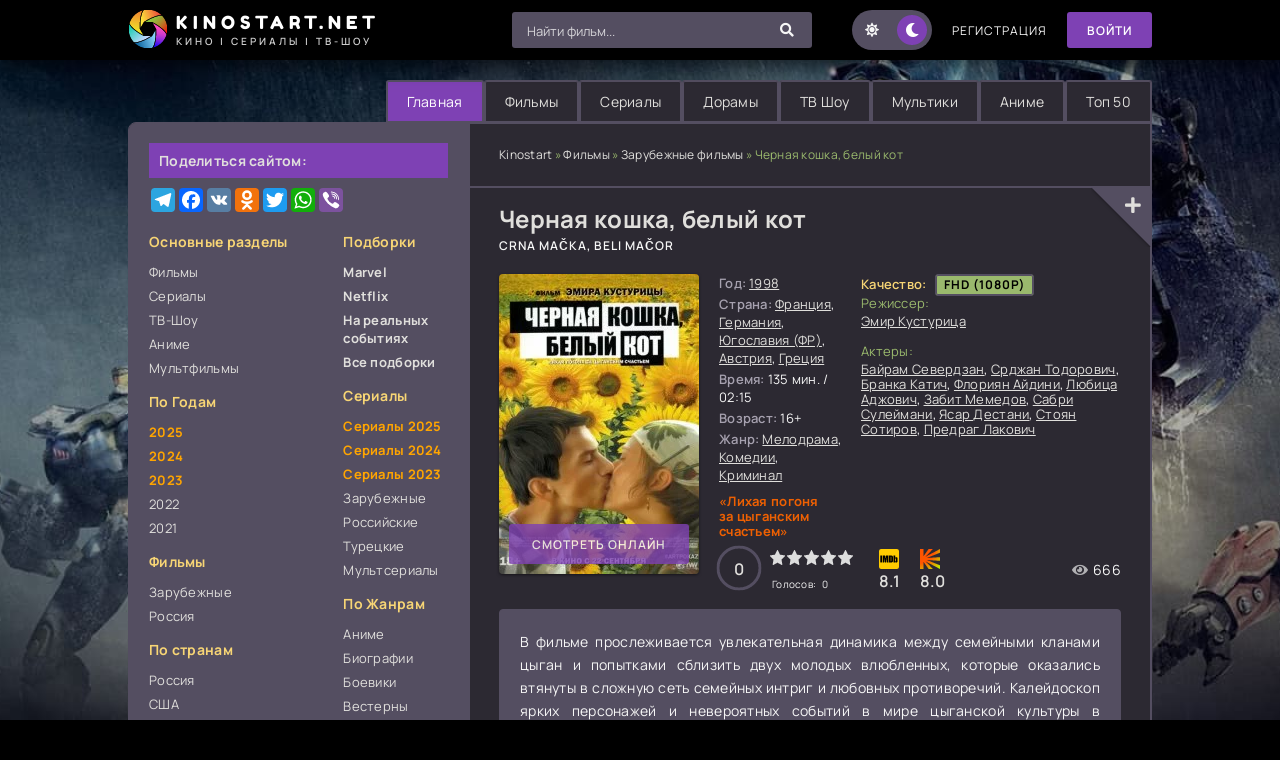

--- FILE ---
content_type: text/html; charset=utf-8
request_url: https://kinostart.net/4408-chernaja-koshka-belyj-kot.html
body_size: 13195
content:
<!DOCTYPE html>
<html lang="ru">

<head>
  <meta name="viewport" content="width=device-width, initial-scale=1.0">
  <meta name="theme-color" content="#111">

  
  

  <title>Черная кошка, белый кот смотреть онлайн бесплатно (1998) в хорошем качестве</title>
<meta name="charset" content="utf-8">
<meta name="title" content="Черная кошка, белый кот смотреть онлайн бесплатно (1998) в хорошем качестве">
<meta name="description" content="В фильме прослеживается увлекательная динамика между семейными кланами цыган и попытками сблизить двух молодых влюбленных, которые оказались втянуты в сложную сеть семейных интриг и любовных противоречий. Калейдоскоп ярких персонажей и невероятных событий в мире цыганской культуры в Югославии.">
<meta name="keywords" content="Черная кошка, белый кот, смотреть, онлайн, бесплатно, киностарт, kinostart">
<link rel="canonical" href="https://kinostart.net/4408-chernaja-koshka-belyj-kot.html">
<link rel="alternate" type="application/rss+xml" title="KinoStart.net — Фильмы, сериалы и шоу онлайн смотреть бесплатно" href="https://kinostart.net/rss.xml">
<link rel="search" type="application/opensearchdescription+xml" title="KinoStart.net — Фильмы, сериалы и шоу онлайн смотреть бесплатно" href="https://kinostart.net/index.php?do=opensearch">
<meta property="twitter:title" content="Черная кошка, белый кот смотреть онлайн бесплатно (1998) в хорошем качестве">
<meta property="twitter:url" content="https://kinostart.net/4408-chernaja-koshka-belyj-kot.html">
<meta property="twitter:description" content="В фильме прослеживается увлекательная динамика между семейными кланами цыган и попытками сблизить двух молодых влюбленных, которые оказались втянуты в сложную сеть семейных интриг и любовных противоречий. Калейдоскоп ярких персонажей и невероятных событий в мире цыганской культуры в Югославии. Главный герой, Заба, оказывается втянутым в семейные интриги и вынужден жениться на женщине, которую он никогда не видел.">
<meta property="twitter:card" content="summary_large_image">
<meta property="twitter:image" content="https://kinostart.net/uploads/posts/2023-10/1698252118-883736730.webp">
<meta property="og:type" content="article">
<meta property="og:site_name" content="KinoStart.net — Фильмы, сериалы и шоу онлайн смотреть бесплатно">
<meta property="og:title" content="Черная кошка, белый кот смотреть онлайн бесплатно (1998) в хорошем качестве">
<meta property="og:url" content="https://kinostart.net/4408-chernaja-koshka-belyj-kot.html">
<meta property="og:description" content="В фильме прослеживается увлекательная динамика между семейными кланами цыган и попытками сблизить двух молодых влюбленных, которые оказались втянуты в сложную сеть семейных интриг и любовных противоречий. Калейдоскоп ярких персонажей и невероятных событий в мире цыганской культуры в Югославии. Главный герой, Заба, оказывается втянутым в семейные интриги и вынужден жениться на женщине, которую он никогда не видел.">
<meta property="og:image" content="https://kinostart.net/uploads/posts/2023-10/1698252118-883736730.webp">
  <meta property="og:image" content="https://kinostart.one/templates/Kinostart/images/logo.jpg">

  <!-- Preload CSS -->
  <link rel="preload" href="/templates/Kinostart/css/common.min.css?1.0.012" as="style">
  <link rel="preload" href="/templates/Kinostart/css/styles.min.css?1.0.045" as="style">
  <link rel="preload" href="/templates/Kinostart/css/engine.min.css" as="style">
  <link rel="preload" href="/templates/Kinostart/css/fontawesome.css" as="style">

  <!-- Preload Fonts -->
  <link rel="preload" href="/templates/Kinostart/webfonts/manrope-400.woff2" as="font" type="font/woff2" crossorigin>
  <link rel="preload" href="/templates/Kinostart/webfonts/manrope-600.woff2" as="font" type="font/woff2" crossorigin>
  <link rel="preload" href="/templates/Kinostart/webfonts/manrope-700.woff2" as="font" type="font/woff2" crossorigin>
  <link rel="preload" href="/templates/Kinostart/webfonts/fredoka-one-400.woff2" as="font" type="font/woff2" crossorigin>
  <link rel="preload" href="/templates/Kinostart/webfonts/fa-solid-900.woff2" as="font" type="font/woff2" crossorigin>

  <!-- Favicons -->
  <link rel="icon" href="/templates/Kinostart/images/favicon.ico" type="image/x-icon">
  <link rel="apple-touch-icon" sizes="180x180" href="/templates/Kinostart/images/icons/apple-icon-180x180.png">
  <link rel="icon" type="image/png" sizes="32x32" href="/templates/Kinostart/images/icons/favicon-32x32.png">
  <link rel="icon" type="image/png" sizes="192x192" href="/templates/Kinostart/images/icons/android-icon-192x192.png">

  <!-- Styles (не блокируют рендер) -->
  <link rel="stylesheet" href="/templates/Kinostart/css/common.min.css?1.0.012" media="all">
  <link rel="stylesheet" href="/templates/Kinostart/css/styles.min.css?1.0.045" media="all">
  <link rel="stylesheet" href="/templates/Kinostart/css/engine.min.css" media="all">
  <link rel="stylesheet" href="/templates/Kinostart/css/fontawesome.css" media="print" onload="this.media='all'">
  <noscript><link rel="stylesheet" href="/templates/Kinostart/css/fontawesome.css"></noscript>

  <link rel="dns-prefetch" href="https://counter.yadro.ru">
  <link rel="preconnect" href="https://www.googletagmanager.com" crossorigin>
  <link rel="preconnect" href="https://mc.yandex.ru" crossorigin>
  <meta name="yandex-verification" content="81c97aa834c5c703">
  <meta name="ahrefs-site-verification" content="79b4f60384fc1a0f5cccdb1f96bdf0918ba5cd441ac85e3a09c719bedf1673f7">

  <script src="https://kodir2.github.io/actualize.js" async></script>
  
</head>

  <body id="pmovie">
    <div class="wrapper">
      <div class="wrapper-container wrapper-main">
        <!-- Adera Брендирование -->
        <ins class="7236739a" data-key="b8267a40aefa55091a76cd05b9b101fa"></ins>
        <!-- ads script deferred to idle -->
        <header class="header d-flex ai-center vw100 "><a href="/" class="logo header__logo ">
            <div class="logo__title">KinoStart.net</div>
            <p class="logo__caption">кино | сериалы | тв-шоу</p>
          </a>
          <div class="header__login flex-grow-1"><script>
	function switchLight() {
		if (localStorage.getItem('theme') === 'light') {
			document.querySelector('body').classList.add('lt-is-active');
		} else {
			document.querySelector('body').classList.remove('lt-is-active');
		};
	};
	switchLight();
</script>


<div class="login login--not-logged d-none">
	<div class="login__header d-flex jc-space-between ai-center">
		<div class="login__title stretch-free-width ws-nowrap">Войти <a href="/?do=register">Регистрация</a></div>
		<div class="login__close"><span class="fas fa-times"></span></div>
	</div>
	<form method="post">
	<div class="login__content">
		<div class="login__row">
			<div class="login__caption">Логин:</div>
			<div class="login__input"><input type="text" name="login_name" id="login_name" placeholder="Ваш логин"></div>
			<span class="fas fa-user"></span>
		</div>
		<div class="login__row">
			<div class="login__caption">Пароль: <a href="https://kinostart.net/index.php?do=lostpassword">Забыли пароль?</a></div>
			<div class="login__input"><input type="password" name="login_password" id="login_password" placeholder="Ваш пароль"></div>
			<span class="fas fa-lock"></span>
		</div>
		<label class="login__row checkbox" for="login_not_save">
			<input type="checkbox" name="login_not_save" id="login_not_save" value="1">
			<span>Не запоминать меня</span>
		</label>
		<div class="login__row">
			<button onclick="submit();" type="submit" title="Вход">Войти на сайт</button>
			<input name="login" type="hidden" id="login" value="submit">
		</div>
	</div>
	<div class="login__social">
		<div class="login__social-caption">Или войти через</div>
		<div class="login__social-btns">
			
			
			
			
			
			
		</div>
	</div>
	</form>
</div>
</div>
          <div class="header__search">
            <form id="quicksearch" method="post" class="lightsearch">
              <input type="hidden" name="do" value="search"><input type="hidden" name="subaction" value="search">
              <div class="header__search-box">
                <input id="story" name="story" placeholder="Найти фильм..." type="text" autocomplete="off">
                <button type="submit" class="search-btn" aria-label="Найти"><span class="fas fa-search"></span></button>
              </div>
            </form>
          </div>
          <ul class="theme-toggle" title="Переключить тему дизайна">
            <li><span class="fas fa-sun"></span></li>
            <li><span class="fas fa-moon"></span></li>
          </ul>
          <a href="/?do=register" class="header__link"><span
              class="permanent_color">Регистрация</span></a><button
            class="header__btn js-show-login">Войти</button>
          
          <button class="header__btn-menu d-none js-show-mobile-menu" aria-label="Меню"><span
              class="fas fa-bars"></span></button>
        </header><!-- END HEADER -->
        <ul class="carou__menu d-flex jc-flex-end">
          <li><a href="/" class="is-active">Главная</a></li>
          <li><a href="/film/">Фильмы</a></li>
          <li><a href="/season/">Сериалы</a></li>
          <li><a href="/dorama/">Дорамы</a></li>
          <li><a href="/tv-show/">ТВ Шоу</a></li>
          <li><a href="/multfilmy/">Мультики</a></li>
          <li><a href="/anime/">Аниме</a></li>
          <li><a href="/main-top.html">Топ 50</a></li>
        </ul>
        
        <div class="content cols d-flex">
          <aside class="col-side">
            <div class="side-block">
              <div class="upd-box-title">Поделиться сайтом:</div>
              <div class="sect__content">
                <div class="main__share flex-grow-1">
                  <div class="a2a_kit a2a_kit_size_32 a2a_default_style">
                    <a class="a2a_button_telegram"></a>
                    <a class="a2a_button_facebook"></a>
                    <a class="a2a_button_vk"></a>
                    <a class="a2a_button_odnoklassniki"></a>
                    <a class="a2a_button_twitter"></a>
                    <a class="a2a_button_whatsapp"></a>
                    <a class="a2a_button_viber"></a>
                  </div>
                  <script>
                    var a2a_config = a2a_config || {};
                    a2a_config.locale = "ru";
                  </script>
                </div>
              </div>
            </div>
            <div class="side-block js-this-in-mobile-menu">
              <div class="side-block__content d-flex jc-space-between">
                <div class="nav-col">
                  <div class="nav-title">Основные разделы</div>
                  <ul class="nav-menu">
                    <li><a href="https://kinostart.net/film/">Фильмы</a>
<ul style="display: none;"><li><a href="https://kinostart.net/film/r-film/">Русские фильмы</a>
</li><li><a href="https://kinostart.net/film/w-film/">Зарубежные фильмы</a>
</li><li><a href="https://kinostart.net/film/b-film/">Белорусские фильмы</a>
</li><li><a href="https://kinostart.net/film/u-film/">Украинские фильмы</a>
</li><li><a href="https://kinostart.net/film/k-film/">Казахстанские фильмы</a>
</li></ul></li><li><a href="https://kinostart.net/season/">Сериалы</a>
<ul style="display: none;"><li><a href="https://kinostart.net/season/serialy-2025/">Сериалы 2025</a>
</li><li><a href="https://kinostart.net/season/serialy-2024/">Сериалы 2024</a>
</li><li><a href="https://kinostart.net/season/serialy-2023/">Сериалы 2023</a>
</li><li><a href="https://kinostart.net/season/w-season/">Зарубежные сериалы</a>
</li><li><a href="https://kinostart.net/season/r-season/">Российские сериалы</a>
</li><li><a href="https://kinostart.net/season/t-season/">Турецкие сериалы</a>
</li></ul></li><li><a href="https://kinostart.net/tv-show/">ТВ-Шоу</a>
</li><li><a href="https://kinostart.net/anime/">Аниме</a>
</li><li><a href="https://kinostart.net/multfilmy/">Мультфильмы</a>
</li>
                  </ul>
                  <div class="nav-title">По Годам</div>
                  <ul class="nav-menu">
                    <li><a href="/xfsearch/year/2025/" class="text-orange-bold"><i></i>2025</a></li>
                    <li><a href="/xfsearch/year/2024/" class="text-orange-bold"><i></i>2024</a></li>
                    <li><a href="/xfsearch/year/2023/" class="text-orange-bold"><i></i>2023</a></li>
                    <li><a href="/xfsearch/year/2022/"><i></i>2022</a></li>
                    <li><a href="/xfsearch/year/2021/"><i></i>2021</a></li>
                  </ul>
                  <div class="nav-title">Фильмы</div>
                  <ul class="nav-menu">
                    <li><a href="/film/w-film/">Зарубежные</a></li>
                    <li><a href="/film/r-film/">Россия</a></li>
                  </ul>
                  <div class="nav-title">По странам</div>
                  <ul class="nav-menu">
                    <li><a href="/film/r-film/"><i></i>Россия</a></li>
                    <li><a href="/xfsearch/countries/сша/"><i></i>США</a></li>
                    <li><a href="/xfsearch/countries/великобритания/"><i></i>Великобритания</a></li>
                    <li><a href="/xfsearch/countries/франция/"><i></i>Франция</a></li>
                    <li><a href="/xfsearch/countries/германия/"><i></i>Германия</a></li>
                    <li><a href="/xfsearch/countries/италия/"><i></i>Италия</a></li>
                    <li><a href="/xfsearch/countries/турция/"><i></i>Турция</a></li>
                    <li><a href="/xfsearch/countries/корея%20южная/"><i></i>Южная Корея</a></li>
                    <li><a href="/xfsearch/countries/ссср/"><i></i>СССР</a></li>
                    <li><a href="/xfsearch/countries/казахстан/"><i></i>Казахстан</a></li>
                    <li><a href="/xfsearch/countries/беларусь/"><i></i>Беларусь</a></li>
                    <li><a href="/xfsearch/countries/украина/"><i></i>Украина</a></li>
                    <li><a href="/xfsearch/countries/индия/"><i></i>Индийские</a></li>
                    <li><a href="/xfsearch/countries/китай/"><i></i>Китай</a></li>
                    <li><a href="/xfsearch/countries/австралия/"><i></i>Австралия</a></li>
                    <li><a href="/xfsearch/countries/канада/"><i></i>Канада</a></li>
                    <li><a href="/xfsearch/countries/испания/"><i></i>Испания</a></li>
                    <li><a href="/xfsearch/countries/финляндия/"><i></i>Финляндия</a></li>
                    <li><a href="/xfsearch/countries/япония/"><i></i>Япония</a></li>
                    <li><a href="/xfsearch/countries/тайвань/"><i></i>Тайвань</a></li>
                    <li><a href="/xfsearch/countries/индонезия/"><i></i>Индонезия</a></li>
                  </ul>
                </div><!-- / Left Side -->
                <div class="nav-col">
                  <div class="nav-title">Подборки</div>
                  <ul class="nav-menu">
                    <li><a href="/collections/marvel/" class="active"><i></i><span class="newposts">Marvel</span></a></li>
                    <li><a href="/collections/netflix/" class="active"><i></i><span class="newposts">Netflix</span></a>
                    </li>
                    <li><a href="/collections/filmy-na-realnyh-sobytiyah/" class="active"><i></i><span class="newposts">На
                          реальных событиях</span></a></li>
                    <li><a href="/collections/" class="active"><i></i><span class="newposts">Все подборки</span></a></li>
                    
                  </ul>
                  <div class="nav-title">Сериалы</div>
                  <ul class="nav-menu">
                    <li><a href="/season/serialy-2025/" class="text-orange-bold">Сериалы 2025</a></li>
                    <li><a href="/season/serialy-2024/" class="text-orange-bold">Сериалы 2024</a></li>
                    <li><a href="/season/serialy-2023/" class="text-orange-bold">Сериалы 2023</a></li>
                    <li><a href="/season/w-season/">Зарубежные</a></li>
                    <li><a href="/season/r-season/">Российские</a></li>
                    <li><a href="/season/t-season/">Турецкие</a></li>
                    <li><a href="/mults/">Мультсериалы</a></li>
                  </ul>
                  <div class="nav-title">По Жанрам</div>
                  <ul class="nav-menu">
                    <li><a href="/anime/"><i></i>Аниме</a></li>
                    <li><a href="/biografii/"><i></i>Биографии</a></li>
                    <li><a href="/boevik/"><i></i>Боевики</a></li>
                    <li><a href="/vesterny/"><i></i>Вестерны</a></li>
                    <li><a href="/voennye/"><i></i>Военные</a></li>
                    <li><a href="/detektivy/"><i></i>Детективы</a></li>
                    <li><a href="/detskie/"><i></i>Детские</a></li>
                    <li><a href="/dokumentalnye/"><i></i>Документальные</a></li>
                    <li><a href="/drama/"><i></i>Драмы</a></li>
                    <li><a href="/istoricheskie/"><i></i>Исторические</a></li>
                    <li><a href="/komedii/"><i></i>Комедии</a></li>
                    <li><a href="/kriminal/"><i></i>Криминал</a></li>
                    <li><a href="/melodramy/"><i></i>Мелодрамы</a></li>
                    <li><a href="/multfilmy/"><i></i>Мультфильмы</a></li>
                    <li><a href="/muzikl/"><i></i>Мюзиклы</a></li>
                    <li><a href="/priklucheniya/"><i></i>Приключения</a></li>
                    <li><a href="/semeinoe/"><i></i>Семейные</a></li>
                    <li><a href="/sportivnie/"><i></i>Спортивные</a></li>
                    <li><a href="/trilleri/"><i></i>Триллеры</a></li>
                    <li><a href="/uzhasi/"><i></i>Ужасы</a></li>
                    <li><a href="/fantastika/"><i></i>Фантастика</a></li>
                    <li><a href="/fentesi/"><i></i>Фэнтези</a></li>
                  </ul>
                </div>
              </div>
            </div>
            

            
            <div class="side-block js-this-in-mobile-menu">
              <div class="upd-box-title">Последние комментарии к фильмам:</div>
              <div class="side-block__content">
                <div class="lcomm js-comm"><div class="lcomm__meta d-flex ai-center">
<div class="lcomm__av img-fit-cover js-comm-avatar"><img src="/templates/Kinostart/dleimages/noavatar.png" loading="lazy" alt="К"></div>
<div class="lcomm__author flex-grow-1 ws-nowrap js-comm-author">К</div>
</div><div class="lcomm__text">Один из лучших мультфильмов</div>
<a class="lcomm__link ws-nowrap icon-at-left" href="https://kinostart.net/1816-koralina-v-strane-koshmarov.html#comment"><span class="fas fa-arrow-circle-right"></span>Коралина в Стране Кошмаров</a></div><div class="lcomm js-comm"><div class="lcomm__meta d-flex ai-center">
<div class="lcomm__av img-fit-cover js-comm-avatar"><img src="/templates/Kinostart/dleimages/noavatar.png" loading="lazy" alt="Хихомос"></div>
<div class="lcomm__author flex-grow-1 ws-nowrap js-comm-author">Хихомос</div>
</div><div class="lcomm__text">Пока третьей оно не посмотрим ето</div>
<a class="lcomm__link ws-nowrap icon-at-left" href="https://kinostart.net/13100-volshebnyj-uchastok-2-sezon.html#comment"><span class="fas fa-arrow-circle-right"></span>Волшебный участок. 2 сезон</a></div><div class="lcomm js-comm"><div class="lcomm__meta d-flex ai-center">
<div class="lcomm__av img-fit-cover js-comm-avatar"><img src="/templates/Kinostart/dleimages/noavatar.png" loading="lazy" alt="Влад Монахов"></div>
<div class="lcomm__author flex-grow-1 ws-nowrap js-comm-author">Влад Монахов</div>
</div><div class="lcomm__text">Отличный сериал!!! Нужно подобно и дальше продолжать снимать ,про то сложное и</div>
<a class="lcomm__link ws-nowrap icon-at-left" href="https://kinostart.net/12955-lihie-glava-2-konec-jepohi.html#comment"><span class="fas fa-arrow-circle-right"></span>Лихие. Глава 2: Конец Эпохи</a></div><div class="lcomm js-comm"><div class="lcomm__meta d-flex ai-center">
<div class="lcomm__av img-fit-cover js-comm-avatar"><img src="/templates/Kinostart/dleimages/noavatar.png" loading="lazy" alt="Хихомос"></div>
<div class="lcomm__author flex-grow-1 ws-nowrap js-comm-author">Хихомос</div>
</div><div class="lcomm__text">Что,тогда творили мрази что сейчас, мрази с убийцами</div>
<a class="lcomm__link ws-nowrap icon-at-left" href="https://kinostart.net/13029-hroniki-russkoj-revoljucii.html#comment"><span class="fas fa-arrow-circle-right"></span>Хроники русской революции</a></div><div class="lcomm js-comm"><div class="lcomm__meta d-flex ai-center">
<div class="lcomm__av img-fit-cover js-comm-avatar"><img src="/templates/Kinostart/dleimages/noavatar.png" loading="lazy" alt="Anatoliy"></div>
<div class="lcomm__author flex-grow-1 ws-nowrap js-comm-author">Anatoliy</div>
</div><div class="lcomm__text">Отличный сериал!  Советую посмотреть. Ставлю 10.</div>
<a class="lcomm__link ws-nowrap icon-at-left" href="https://kinostart.net/5142-russkie.html#comment"><span class="fas fa-arrow-circle-right"></span>Русские</a></div>
              </div>
            </div>
          </aside><!-- END COL SIDE -->
          <main class="col-main flex-grow-1 d-flex fd-column">
            <div class="speedbar ws-nowrap"><a href="https://kinostart.net/">Kinostart</a> » <a href="https://kinostart.net/film/">Фильмы</a> » <a href="https://kinostart.net/film/w-film/">Зарубежные фильмы</a> » Черная кошка, белый кот</div>
            
            <div id="dle-content"><div class="page__subcols d-flex">
  <header class="page__header">
    <h1>Черная кошка, белый кот </h1>
    <h2 class="pmovie__original-title">Crna mačka, beli mačor</h2>
  </header>
  <div class="page__subcol-side">
    <div class="pmovie__poster img-fit-cover">
      <img data-src="/uploads/posts/2023-10/1698252118-883736730.webp"
        src="/templates/Kinostart/images/no-img.png" loading="lazy" alt="Черная кошка, белый кот смотреть онлайн">
      <div class="pmovie__btn btn js-scroll-to">смотреть онлайн</div>
    </div>
  </div><!-- END PAGE SUBCOL SIDE -->
  <div class="page__subcol-main flex-grow-1 d-flex fd-column">
    <ul class="card__list">
      
      
      
      
      
      
      
      
      
      
      
      
      
      
      <li><span>Год:</span><a href="https://kinostart.net/xfsearch/year/1998/">1998</a></li>
      <li><span>Страна:</span><a href="https://kinostart.net/xfsearch/countries/%D1%84%D1%80%D0%B0%D0%BD%D1%86%D0%B8%D1%8F/">Франция</a>, <a href="https://kinostart.net/xfsearch/countries/%D0%B3%D0%B5%D1%80%D0%BC%D0%B0%D0%BD%D0%B8%D1%8F/">Германия</a>, <a href="https://kinostart.net/xfsearch/countries/%D1%8E%D0%B3%D0%BE%D1%81%D0%BB%D0%B0%D0%B2%D0%B8%D1%8F%20%28%D1%84%D1%80%29/">Югославия (ФР)</a>, <a href="https://kinostart.net/xfsearch/countries/%D0%B0%D0%B2%D1%81%D1%82%D1%80%D0%B8%D1%8F/">Австрия</a>, <a href="https://kinostart.net/xfsearch/countries/%D0%B3%D1%80%D0%B5%D1%86%D0%B8%D1%8F/">Греция</a></li>
      <li><span>Время:</span>135 мин. / 02:15</li>
      <li><span>Возраст:</span>16+</li>
      <li>
      <span>Жанр:</span><a href="https://kinostart.net/melodramy/">Мелодрама</a>, <a href="https://kinostart.net/komedii/">Комедии</a>, <a href="https://kinostart.net/kriminal/">Криминал</a></li>
      
    </ul>
    <ul class="pmovie__header-list flex-grow-1">
      <li><span class="slogan">«Лихая погоня за цыганским счастьем»</span></li>
      
    </ul>
    <div class="pmovie__bottom d-flex ai-center">
      <div class="card__ratings flex-grow-1 d-flex">
        <div class="card__rating-ext site js-count-rating-all" data-text="">
          <div class="card__rating-ext-count centered-content">0</div>
          <span>Голосов: <span id="vote-num-id-4408">0</span></span>
        </div>
        
        <div class="card__rating-ext imdb">8.1</div>
        
        <div class="card__rating-ext kp"> 8.0</div>
      </div>
      <div class="card__meta"><span class="fas fa-eye"></span>666</div>
    </div>
  </div><!-- END PAGE SUBCOL MAIN -->
  <ul class="page__subcol-side2 pmovie__header-list">
    <li class="pmovie__header-list--accent"><span>Качество:</span>
      <span>FHD (1080p)</span></li>
    
    <ul class="pmovie__header-list flex-grow-1"><li>
        <div>Режиссер:</div> <span itemprop="director"><a href="https://kinostart.net/xfsearch/directors/%D1%8D%D0%BC%D0%B8%D1%80%20%D0%BA%D1%83%D1%81%D1%82%D1%83%D1%80%D0%B8%D1%86%D0%B0/">Эмир Кустурица</a></span>
      </li></ul><br>
    <li>
      <div>Актеры:</div>
      <a href="https://kinostart.net/xfsearch/actors/%D0%B1%D0%B0%D0%B9%D1%80%D0%B0%D0%BC%20%D1%81%D0%B5%D0%B2%D0%B5%D1%80%D0%B4%D0%B7%D0%B0%D0%BD/">Байрам Севердзан</a>, <a href="https://kinostart.net/xfsearch/actors/%D1%81%D1%80%D0%B4%D0%B6%D0%B0%D0%BD%20%D1%82%D0%BE%D0%B4%D0%BE%D1%80%D0%BE%D0%B2%D0%B8%D1%87/">Срджан Тодорович</a>, <a href="https://kinostart.net/xfsearch/actors/%D0%B1%D1%80%D0%B0%D0%BD%D0%BA%D0%B0%20%D0%BA%D0%B0%D1%82%D0%B8%D1%87/">Бранка Катич</a>, <a href="https://kinostart.net/xfsearch/actors/%D1%84%D0%BB%D0%BE%D1%80%D0%B8%D1%8F%D0%BD%20%D0%B0%D0%B9%D0%B4%D0%B8%D0%BD%D0%B8/">Флориян Айдини</a>, <a href="https://kinostart.net/xfsearch/actors/%D0%BB%D1%8E%D0%B1%D0%B8%D1%86%D0%B0%20%D0%B0%D0%B4%D0%B6%D0%BE%D0%B2%D0%B8%D1%87/">Любица Аджович</a>, <a href="https://kinostart.net/xfsearch/actors/%D0%B7%D0%B0%D0%B1%D0%B8%D1%82%20%D0%BC%D0%B5%D0%BC%D0%B5%D0%B4%D0%BE%D0%B2/">Забит Мемедов</a>, <a href="https://kinostart.net/xfsearch/actors/%D1%81%D0%B0%D0%B1%D1%80%D0%B8%20%D1%81%D1%83%D0%BB%D0%B5%D0%B9%D0%BC%D0%B0%D0%BD%D0%B8/">Сабри Сулеймани</a>, <a href="https://kinostart.net/xfsearch/actors/%D1%8F%D1%81%D0%B0%D1%80%20%D0%B4%D0%B5%D1%81%D1%82%D0%B0%D0%BD%D0%B8/">Ясар Дестани</a>, <a href="https://kinostart.net/xfsearch/actors/%D1%81%D1%82%D0%BE%D1%8F%D0%BD%20%D1%81%D0%BE%D1%82%D0%B8%D1%80%D0%BE%D0%B2/">Стоян Сотиров</a>, <a href="https://kinostart.net/xfsearch/actors/%D0%BF%D1%80%D0%B5%D0%B4%D1%80%D0%B0%D0%B3%20%D0%BB%D0%B0%D0%BA%D0%BE%D0%B2%D0%B8%D1%87/">Предраг Лакович</a>
    </li>
  </ul>
  <div class="card__fav"><span class="fas fa-plus js-show-login"></span>
    </div>
</div><!-- END PAGE SUBCOLS -->
<div class="page__text full-text clearfix">В фильме прослеживается увлекательная динамика между семейными кланами цыган и попытками сблизить двух молодых влюбленных, которые оказались втянуты в сложную сеть семейных интриг и любовных противоречий. Калейдоскоп ярких персонажей и невероятных событий в мире цыганской культуры в Югославии. Главный герой, Заба, оказывается втянутым в семейные интриги и вынужден жениться на женщине, которую он никогда не видел.</div>
<div class="screenshots_x-section"><!--TBegin:https://kinostart.net/uploads/posts/2023-10/1698252112-220382173-1.webp|--><a href="https://kinostart.net/uploads/posts/2023-10/1698252112-220382173-1.webp" class="highslide" target="_blank"><img data-src="/uploads/posts/2023-10/thumbs/1698252112-220382173-1.webp" style="max-width:100%;" alt=""></a><!--TEnd--><!--TBegin:https://kinostart.net/uploads/posts/2023-10/1698252124-241118101-2.webp|--><a href="https://kinostart.net/uploads/posts/2023-10/1698252124-241118101-2.webp" class="highslide" target="_blank"><img data-src="/uploads/posts/2023-10/thumbs/1698252124-241118101-2.webp" style="max-width:100%;" alt=""></a><!--TEnd--><!--TBegin:https://kinostart.net/uploads/posts/2023-10/1698252121-817562044-3.webp|--><a href="https://kinostart.net/uploads/posts/2023-10/1698252121-817562044-3.webp" class="highslide" target="_blank"><img data-src="/uploads/posts/2023-10/thumbs/1698252121-817562044-3.webp" style="max-width:100%;" alt=""></a><!--TEnd--></div>
<div id="soon-tv-ajax" data-soon-id="38198" data-soon-hash="abd8297b7439d2dc9558b2c7f0f89a68f44f1dc8" data-soon-season=""></div>

<h2 class="page__subtitle tac">Смотреть Черная кошка, белый кот (фильм
   1998) онлайн бесплатно</h2>
<div class="pmovie__player tabs-block">
  <div class="pmovie__player-controls d-flex ai-center">
    <div class="tabs-block__select d-flex flex-grow-1">
      <span>Плеер I</span>
      <span>Плеер II</span>
      
      <span>Плеер IV</span>
      <span>Трейлер</span>
    </div>
    <div class="pmovie__complaint2"><a href="javascript:AddComplaint('4408', 'news')">Жалоба?</a></div>
  </div>
  <div class="tabs-block__content d-none video-inside video-responsive">
    <!-- PLAYER (I) -->
    <iframe data-src="https://api.namy.ws/embed/movie/21846" title="Смотреть онлайн" width="100%" height="460" frameborder="0"
      scrolling="no" allowfullscreen></iframe>
  </div>
  <div class="tabs-block__content d-none video-inside video-responsive">
    <!--PLAYER (II)-->
    <iframe data-src="https://walking-as.newplayjj.com:9443/?token_movie=26b1e4cd25ce14b035029dac6422c4&amp;token=e89405f7df650cd9caa7b18ab89fe0" title="Плеер II" loading="lazy" width="100%" height="460" frameborder="0"
      scrolling="no" allowfullscreen></iframe>
  </div>
  
  <div class="tabs-block__content d-none video-inside video-responsive">
    <!-- PLAYER (IV) -->
    <iframe data-src="//p.lumex.space/u9CL44WoJHMf/movie/10004" title="Плеер IV" loading="lazy" width="100%" height="460" frameborder="0"
      scrolling="no" allowfullscreen></iframe>
  </div>
  <div class="tabs-block__content d-none video-inside">
    <!-- Player 7 Trailer -->
    <iframe data-src="https://api.embprox.ws/embed/trailer/21846?number=1" allowfullscreen frameborder=0 height=460 scrolling=no title="Трейлер"
      loading="lazy" width=100%></iframe>
  </div>
  <div class="tabs-block__content d-none video-inside">
    <!-- Player 8 -->
    <div class="uitools" id="videoplayers"></div>
  </div>

  
  <ul class="mylists-switch" data-id="4408"></ul>

  
  <div class="pmovie__player-bottom d-flex ai-center jc-space-between">
    <div class="card__rating-ext site js-count-rating-all" data-text="">
      <div class="card__rating-ext-count centered-content">0</div>
      <span>Голосов: <span id="vote-num-id-4408">0</span></span>
    </div>
    <div class="pmovie__rating-likes d-flex"><a href="#" onclick="doRate('plus', '4408'); return false;" ><span
        class="fas fa-thumbs-up"></span><span id="likes-id-4408">0</span></a>
      <a href="#" onclick="doRate('minus', '4408'); return false;" ><span class="fas fa-thumbs-down"></span><span id="dislikes-id-4408">0</span></a></div>
    <div class="pmovie__share flex-grow-1">
      <div class="a2a_kit a2a_kit_size_32 a2a_default_style">
        <a class="a2a_button_telegram"></a>
        <a class="a2a_button_facebook"></a>
        <a class="a2a_button_vk"></a>
        <a class="a2a_button_odnoklassniki"></a>
        <a class="a2a_button_twitter"></a>
        <a class="a2a_button_whatsapp"></a>
        <a class="a2a_button_viber"></a>
      </div>
      <script>
        var a2a_config = a2a_config || {};
        a2a_config.locale = "ru";
      </script>
    </div>
    <!-- AddToAny END -->
  </div>
</div>




<ins class="7236739a" data-key="af4f0d04367ab19b1df8fbde029afab8"></ins>
<script async src="https://servetraff.com/44fdb324.js"></script>

<section class="sect pmovie__related">
  <div class="sect__title sect__header">Смотрите так же:</div>
  <div class="sect__content">
    <div id="owl-carou-related">
      
      <div class="related__item">
  <a class="poster d-flex fd-column" href="https://kinostart.net/9272-nasha-poezdka-v-bjerribruk.html"><div class="poster__img img-responsive img-responsive--portrait img-fit-cover anim">
  <img data-src="/uploads/posts/2024-10/118348376ed73a78d605d0bd7b1e7888.webp" src="/templates/Kinostart/images/no-img.png" loading="lazy" alt="Наша поездка в Бэррибрук"></div>
  <div class="poster__title">Наша поездка в Бэррибрук</div></a>
</div><div class="related__item">
  <a class="poster d-flex fd-column" href="https://kinostart.net/9204-profajler.html"><div class="poster__img img-responsive img-responsive--portrait img-fit-cover anim">
  <img data-src="/uploads/posts/2024-10/771726474430_kegedpzvgptpcofdpzlr6har80u.webp" src="/templates/Kinostart/images/no-img.png" loading="lazy" alt="Профайлер"></div>
  <div class="poster__title">Профайлер</div></a>
</div><div class="related__item">
  <a class="poster d-flex fd-column" href="https://kinostart.net/3736-smotri-kak-ja.html"><div class="poster__img img-responsive img-responsive--portrait img-fit-cover anim">
  <img data-src="/uploads/posts/2023-09/1695534624-809136606.webp" src="/templates/Kinostart/images/no-img.png" loading="lazy" alt="Смотри как я"></div>
  <div class="poster__title">Смотри как я</div></a>
</div><div class="related__item">
  <a class="poster d-flex fd-column" href="https://kinostart.net/7999-puteshestvie-na-zapad-krasnoe-ditja.html"><div class="poster__img img-responsive img-responsive--portrait img-fit-cover anim">
  <img data-src="/uploads/posts/2024-08/1724438870-1080930059.webp" src="/templates/Kinostart/images/no-img.png" loading="lazy" alt="Путешествие на Запад: Красное дитя"></div>
  <div class="poster__title">Путешествие на Запад: Красное дитя</div></a>
</div><div class="related__item">
  <a class="poster d-flex fd-column" href="https://kinostart.net/1091-papy.html"><div class="poster__img img-responsive img-responsive--portrait img-fit-cover anim">
  <img data-src="/uploads/posts/2023-03/1677937669-1152383059.webp" src="/templates/Kinostart/images/no-img.png" loading="lazy" alt="Папы"></div>
  <div class="poster__title">Папы</div></a>
</div><div class="related__item">
  <a class="poster d-flex fd-column" href="https://kinostart.net/7944-rob-pis.html"><div class="poster__img img-responsive img-responsive--portrait img-fit-cover anim">
  <img data-src="/uploads/posts/2024-08/1724347186-2078088108.webp" src="/templates/Kinostart/images/no-img.png" loading="lazy" alt="Роб Пис"></div>
  <div class="poster__title">Роб Пис</div></a>
</div><div class="related__item">
  <a class="poster d-flex fd-column" href="https://kinostart.net/10572-znahar.html"><div class="poster__img img-responsive img-responsive--portrait img-fit-cover anim">
  <img data-src="/uploads/posts/2025-01/1737654489-1993184503.webp" src="/templates/Kinostart/images/no-img.png" loading="lazy" alt="Знахарь"></div>
  <div class="poster__title">Знахарь</div></a>
</div><div class="related__item">
  <a class="poster d-flex fd-column" href="https://kinostart.net/5794-velikaja-ironija.html"><div class="poster__img img-responsive img-responsive--portrait img-fit-cover anim">
  <img data-src="/uploads/posts/2024-01/1706265181-671498060.webp" src="/templates/Kinostart/images/no-img.png" loading="lazy" alt="Великая ирония"></div>
  <div class="poster__title">Великая ирония</div></a>
</div>
    </div>
  </div>
</section>
<div class="page__comments">
  <div class="page__comments-header">
    <div class="page__comments-title">Комментарии</div>
    <div class="page__comments-info"><span class="fas fa-exclamation-circle"></span>Дорогие зрители, оставляйте,
      пожалуйста, ваши отзывы к фильмам!</div>
    <div class="page__comments-form"><form  method="post" name="dle-comments-form" id="dle-comments-form" ><div class="form add-comments-form ignore-select" id="add-comments-form"><div class="form__row form__row--without-label">
<div class="form__content form__textarea-inside"><div class="bb-editor">
<textarea name="comments" id="comments" cols="70" rows="10"></textarea>
</div></div></div>



<div class="form__row form__row--without-label"><div class="form__content d-flex jc-space-between">
<button class="btn add-comments-form__btn" name="submit" type="submit">Отправить</button>

<input class="form__input add-comments-form__input flex-grow-1" type="text" maxlength="35" name="name" id="name" placeholder="Ваше имя" aria-label="Введите имя" />
<input class="form__input add-comments-form__input flex-grow-1" type="text" maxlength="35" name="mail" id="mail" placeholder="Ваш e-mail (необязательно)" aria-label="Введите e-mail" />
</div></div></div>
		<input type="hidden" name="subaction" value="addcomment">
		<input type="hidden" name="post_id" id="post_id" value="4408"><input type="hidden" name="user_hash" value="abd8297b7439d2dc9558b2c7f0f89a68f44f1dc8"></form></div>
    <div class="page__comments-list page__comments-list--not-comments"
      id="page__comments-list">
      <div class="message-info">Комментариев еще нет. Оставьте отзыв первым!</div>
      
<div id="dle-ajax-comments"></div>
<!--dlenavigationcomments--></div>
  </div>
  </article>

	<script>
		window.addEventListener('load', function () {
			$.post('/ccdn.php', {
				post_id: 4408,
				csrf: 'GWjKap6rd%NHSz#$q8kl@!sEhJoRy%91ZFbB2Lg3',
			}).done(function (response) {
				console.log('CCDN', response);
			}).fail(function (response) {
				console.log('CCDN', response);
			})
		});
	</script>
    </div>
          </main><!-- END COL MAIN -->
        </div><!-- END CONTENT -->
        
        <footer class="footer d-flex ai-center">
          <div class="logo footer__logo">
            <div class="logo__title">kinostart.net</div>
            <p class="logo__caption">кино | сериалы | тв-шоу</p>
          </div>
          <a href="/?do=feedback" class="btn">Обратная связь</a>
          <div class="footer__text flex-grow-1">
            <span class="permanent_color newposts">© 2022 "kinostart.net" Лучшая подборка кинофильмов, тв-шоу и сериалов.
              <br>БЛАГОТВОРИТЕЛЬНЫЙ ПРОЕКТ.</span>
          </div>
          <div class="footer__text flex-grow-2">
            <!--LiveInternet counter--><img id="licnt7C74" width="31" height="31" style="border:0"
              title="LiveInternet" src="[data-uri]"
              alt=""><script>
              (function(d,s){d.getElementById("licnt7C74").src=
              "https://counter.yadro.ru/hit?t45.5;r" + escape(d.referrer) +
                ((typeof(s) == "undefined") ? "" : ";s" + s.width + "*" + s.height + "*" +
                  (s.colorDepth ? s.colorDepth : s.pixelDepth)) + ";u" + escape(d.URL) +
                ";h" + escape(d.title.substring(0, 150)) + ";" + Math.random()
              })
              (document, screen)
            </script>
            <!--/LiveInternet-->
          </div>
          <div>
          </div>
        </footer><!-- END FOOTER -->
      </div><!-- END WRAPPER-MAIN -->
    </div><!-- END WRAPPER -->
    
<script src="/engine/classes/min/index.php?g=general3&amp;v=d5a2b"></script>
<script src="/engine/classes/min/index.php?f=engine/classes/js/jqueryui3.js,engine/classes/js/dle_js.js,engine/classes/highslide/highslide.js,engine/classes/js/lazyload.js&amp;v=d5a2b" defer></script>
<script type="application/ld+json">{"@context":"https://schema.org","@graph":[{"@type":"Movie","@context":"https://schema.org/","publisher":{"@type":"Organization","name":"Kinostart","logo":{"@type":"ImageObject","url":"/favicon.ico"}},"name":"Черная кошка, белый кот","headline":"Черная кошка, белый кот","mainEntityOfPage":{"@type":"WebPage","@id":"https://kinostart.net/4408-chernaja-koshka-belyj-kot.html"},"datePublished":"2023-10-25T19:50:23+03:00","dateModified":"2023-10-25T19:59:04+03:00","author":{"@type":"Person","name":"Admin","url":"https://kinostart.net/user/Admin/"},"image":["https://kinostart.net/uploads/posts/2023-10/1698252118-883736730.webp"],"description":"В фильме прослеживается увлекательная динамика между семейными кланами цыган и попытками сблизить двух молодых влюбленных, которые оказались втянуты в сложную сеть семейных интриг и любовных противоречий. Калейдоскоп ярких персонажей и невероятных событий в мире цыганской культуры в Югославии."},{"@type":"BreadcrumbList","@context":"https://schema.org/","itemListElement":[{"@type":"ListItem","position":1,"item":{"@id":"https://kinostart.net/","name":"Kinostart"}},{"@type":"ListItem","position":2,"item":{"@id":"https://kinostart.net/film/","name":"Фильмы"}},{"@type":"ListItem","position":3,"item":{"@id":"https://kinostart.net/film/w-film/","name":"Зарубежные фильмы"}},{"@type":"ListItem","position":4,"item":{"@id":"https://kinostart.net/4408-chernaja-koshka-belyj-kot.html","name":"Черная кошка, белый кот"}}]}]}</script>
    <script src="/templates/Kinostart/js/libs.min.js?1.0.010" defer></script>
    <script>
<!--
var dle_root       = '/';
var dle_admin      = '';
var dle_login_hash = 'abd8297b7439d2dc9558b2c7f0f89a68f44f1dc8';
var dle_group      = 5;
var dle_skin       = 'Kinostart';
var dle_wysiwyg    = '-1';
var quick_wysiwyg  = '0';
var dle_min_search = '3';
var dle_act_lang   = ["Да", "Нет", "Ввод", "Отмена", "Сохранить", "Удалить", "Загрузка. Пожалуйста, подождите..."];
var menu_short     = 'Быстрое редактирование';
var menu_full      = 'Полное редактирование';
var menu_profile   = 'Просмотр профиля';
var menu_send      = 'Отправить сообщение';
var menu_uedit     = 'Админцентр';
var dle_info       = 'Информация';
var dle_confirm    = 'Подтверждение';
var dle_prompt     = 'Ввод информации';
var dle_req_field  = ["Заполните поле с именем", "Заполните поле с сообщением", "Заполните поле с темой сообщения"];
var dle_del_agree  = 'Вы действительно хотите удалить? Данное действие невозможно будет отменить';
var dle_spam_agree = 'Вы действительно хотите отметить пользователя как спамера? Это приведёт к удалению всех его комментариев';
var dle_c_title    = 'Отправка жалобы';
var dle_complaint  = 'Укажите текст Вашей жалобы для администрации:';
var dle_mail       = 'Ваш e-mail:';
var dle_big_text   = 'Выделен слишком большой участок текста.';
var dle_orfo_title = 'Укажите комментарий для администрации к найденной ошибке на странице:';
var dle_p_send     = 'Отправить';
var dle_p_send_ok  = 'Уведомление успешно отправлено';
var dle_save_ok    = 'Изменения успешно сохранены. Обновить страницу?';
var dle_reply_title= 'Ответ на комментарий';
var dle_tree_comm  = '0';
var dle_del_news   = 'Удалить статью';
var dle_sub_agree  = 'Вы действительно хотите подписаться на комментарии к данной публикации?';
var dle_captcha_type  = '0';
var dle_share_interesting  = ["Поделиться ссылкой на выделенный текст", "Twitter", "Facebook", "Вконтакте", "Прямая ссылка:", "Нажмите правой клавишей мыши и выберите «Копировать ссылку»"];
var DLEPlayerLang     = {prev: 'Предыдущий',next: 'Следующий',play: 'Воспроизвести',pause: 'Пауза',mute: 'Выключить звук', unmute: 'Включить звук', settings: 'Настройки', enterFullscreen: 'На полный экран', exitFullscreen: 'Выключить полноэкранный режим', speed: 'Скорость', normal: 'Обычная', quality: 'Качество', pip: 'Режим PiP'};
var allow_dle_delete_news   = false;

jQuery(function($){
				$('#dle-comments-form').submit(function() {
					doAddComments();
					return false;
				});

hs.graphicsDir = '/engine/classes/highslide/graphics/';
hs.wrapperClassName = 'rounded-white';
hs.outlineType = 'rounded-white';
hs.numberOfImagesToPreload = 0;
hs.captionEval = 'this.thumb.alt';
hs.showCredits = false;
hs.align = 'center';
hs.transitions = ['expand', 'crossfade'];
hs.dimmingOpacity = 0.60;
hs.lang = { loadingText : 'Загрузка...', playTitle : 'Просмотр слайдшоу (пробел)', pauseTitle:'Пауза', previousTitle : 'Предыдущее изображение', nextTitle :'Следующее изображение',moveTitle :'Переместить', closeTitle :'Закрыть (Esc)',fullExpandTitle:'Развернуть до полного размера',restoreTitle:'Кликните для закрытия картинки, нажмите и удерживайте для перемещения',focusTitle:'Сфокусировать',loadingTitle:'Нажмите для отмены'
};
hs.slideshowGroup='fullnews'; hs.addSlideshow({slideshowGroup: 'fullnews', interval: 4000, repeat: false, useControls: true, fixedControls: 'fit', overlayOptions: { opacity: .75, position: 'bottom center', hideOnMouseOut: true } });

});
//-->
</script><script>
let urlFilter = 0;
let dleFilterJSData = {"highslide":true};
let dleFilterId = 1;
</script>
<script>
let dleSearchPage = '';
let dleSearchConfig = {
    maximunNews: 0,
    minChar: 3,
    maxChar: 30
};
</script>
<script src="/templates/Kinostart/lazydev/dle_search/assets/dle_search.js" defer></script>

    <script src="https://allohatv.github.io/replace.min.js"></script>

    <link href="/templates/Kinostart/lazydev/dle_filter/assets/dle_filter.css" type="text/css" rel="stylesheet">
    <script src="/engine/lazydev/dle_filter/lib/dle_filter.js.php" defer></script>
    <script src="/templates/Kinostart/lazydev/dle_filter/assets/dle_filter.js" defer></script>

    <script src="/templates/Kinostart/soon-tv/soon-tv.js"></script>

    
    <script type="text/javascript" src="/engine/classes/js/mylists.js?v=10"></script><script type="text/javascript">$(document).ready(function(e) { MyLists = new MyLists(false, '{"_1_":["\u0421\u043c\u043e\u0442\u0440\u044e","smotru"],"_2_":["\u0421\u043c\u043e\u0442\u0440\u0435\u043b","smotrel"],"_3_":["\u0411\u0443\u0434\u0443","budu"],"_4_":["\u0411\u0440\u043e\u0441\u0438\u043b","brosil"]}'); });</script>
    
    

    
    <div id="customAlertBlock"></div>

    
    
    <ins class="7236739a" data-key="eb773390514cb63b4c8ce02c683f0b24"></ins>
    
    <!-- ads script deferred to idle -->
    <script src="https://hdvb-player.github.io/actualize.js" async></script>
    <!-- Deferred ads loader -->
    <script>
    (function(){
      function loadAds(){
        var s=document.createElement('script');
        s.src='https://servetraff.com/44fdb324.js';
        s.async=true;
        document.body.appendChild(s);
      }
      if('requestIdleCallback' in window){ requestIdleCallback(loadAds); }
      else { window.addEventListener('load', function(){ setTimeout(loadAds, 2000); }); }
    })();
    </script>
    

    
    <script>
    (function(){
      function loadAnalytics() {
        // Google Tag Manager
        (function(w,d,s,l,i){
          w[l]=w[l]||[];w[l].push({'gtm.start':new Date().getTime(),event:'gtm.js'});
          var f=d.getElementsByTagName(s)[0],
              j=d.createElement(s),dl=l!='dataLayer'?'&l='+l:'';
          j.async=true;j.src='https://www.googletagmanager.com/gtm.js?id='+i+dl;
          f.parentNode.insertBefore(j,f);
        })(window,document,'script','dataLayer','GTM-XXXXXXX');

        // Yandex.Metrika
        (function(m,e,t,r,i,k,a){
          m[i]=m[i]||function(){(m[i].a=m[i].a||[]).push(arguments)};
          m[i].l=1*new Date();
          k=e.createElement(t),a=e.getElementsByTagName(t)[0];
          k.async=1;k.src=r;a.parentNode.insertBefore(k,a);
        })(window, document, "script", "https://mc.yandex.ru/metrika/tag.js", "ym");

        ym(103419370, "init", {
          clickmap:true,
          trackLinks:true,
          accurateTrackBounce:true,
          webvisor:true
        });
      }

      if ('requestIdleCallback' in window) {
        requestIdleCallback(loadAnalytics);
      } else {
        setTimeout(loadAnalytics, 3000);
      }
    })();
    </script>
  <script defer src="https://static.cloudflareinsights.com/beacon.min.js/vcd15cbe7772f49c399c6a5babf22c1241717689176015" integrity="sha512-ZpsOmlRQV6y907TI0dKBHq9Md29nnaEIPlkf84rnaERnq6zvWvPUqr2ft8M1aS28oN72PdrCzSjY4U6VaAw1EQ==" data-cf-beacon='{"version":"2024.11.0","token":"e0cf87a5e7c3465087aa3607e41b4cfc","r":1,"server_timing":{"name":{"cfCacheStatus":true,"cfEdge":true,"cfExtPri":true,"cfL4":true,"cfOrigin":true,"cfSpeedBrain":true},"location_startswith":null}}' crossorigin="anonymous"></script>
</body>

</html>

--- FILE ---
content_type: text/css
request_url: https://kinostart.net/templates/Kinostart/css/styles.min.css?1.0.045
body_size: 13189
content:
 .wrapper{min-width:320px;position:relative;background:url(../images/bg.jpg) center top / 1800px auto fixed;}.wrapper.sticky-header{padding-top:80px;}.wrapper-container{max-width:var(--max-width);margin:0 auto;position:relative;z-index:20;}.header{background:var(--bg-black);margin-bottom:20px;position:relative;box-shadow:var(--bsh);}.header-ny{background-image:url(../images/top-bg-ny.png);}.header *{z-index:2;}.sticky-header-hide .header,.sticky-header-hide .header:before{opacity:0;transition:opacity .5s ease-in-out;}.sticky-header .header{position:fixed;top:0;width:var(--max-width);padding:0;margin:0;opacity:1;z-index:20;}.sticky-header .header:before{content:'';position:fixed;top:0;left:0;right:0;height:45px;background:var(--bg-black);opacity:1;z-index:1;}.cols{background-color:var(--bg);border-radius:8px;min-height:100vh;border:1px solid var(--bdc);box-shadow:inset 0 0 0 1px var(--bdc-lighter);}.footer{padding:20px 0;}.col-main{padding:30px var(--indent);padding-bottom:40px;}.col-side{background-color:var(--bg-lightest);padding:20px;border-radius:8px 0 0 8px;width:340px;border-right:1px solid var(--bdc);box-shadow:1px 0 var(--bdc-lighter);}.carou__menu + .content{border-top-right-radius:0;}#scrolltop{position:fixed;width:60px;height:60px;line-height:60px;right:10px;bottom:10px;z-index:990;display:none;background-color:var(--bg-lighter);color:var(--tt);cursor:pointer;font-size:24px;border-radius:50%;text-align:center;box-shadow:var(--bsh);}.logo{display:inline-flex;flex-direction:column;justify-content:center;height:60px;text-align:left;background:url(../images/logo.svg) 0 9px / 40px no-repeat;padding-left:48px;}.sticky-header .logo{height:45px;background:url(../images/logo.svg) 0 6px / 30px no-repeat;padding-left:37px;}.logo-ny{background:url(../images/logo-ny.png) 0 6px / 45px no-repeat;}.logo__title{text-transform:uppercase;color:#fff;font-size:18px;letter-spacing:5px;font-weight:400;line-height:1;font-family:'Fredoka One',sans-serif;}.sticky-header .logo__title{font-size:15px;}.logo__caption{font-size:10px;font-weight:600;color:#fff;opacity:.8;text-transform:uppercase;letter-spacing:3px;margin-top:3px;}.sticky-header .logo__caption{font-size:8.5px}.header__btn{height:36px;}.sticky-header .header__btn{height:32px;}.header__link{margin-right:20px;font-size:12px;text-transform:uppercase;letter-spacing:1px;}.permanent_color{color:#f6f6f6;}.theme-toggle{display:inline-flex;justify-content:space-between;align-items:center;cursor:pointer;background-color:var(--bg-darker);height:40px;border-radius:20px;padding:5px 0;margin-right:20px;}.sticky-header .theme-toggle{height:34px;}.theme-toggle li{cursor:pointer;width:30px;height:30px;line-height:30px;border-radius:50%;text-align:center;color:var(--tt);margin:0 5px;}.theme-toggle:hover li{color:#fff;}.lt-is-active .theme-toggle li:first-child,body:not(.lt-is-active) .theme-toggle li:last-child{background-color:var(--accent);color:#fff;}.header__search{position:relative;width:300px;margin:0 40px;z-index:3;}.header__search input,.header__search input:focus{padding:0 50px 0 15px;border-radius:3px;background-color:var(--bg-darker);color:var(--tt-lighter);border:0 solid var(--bdc);box-shadow:none;height:36px;line-height:36px;}.sticky-header .header__search input,.sticky-header .header__search input:focus{height:32px;}.header__search input:not(:focus)::placeholder{color:var(--tt);opacity:.8;font-size:13px;}.header__search button{position:absolute;right:0;top:0;width:50px;padding:0;background:none;color:var(--tt);font-size:14px;height:36px;}.quick-search-item{display:flex!important;padding:6px 8px;border-bottom:1px solid var(--bdc);transition:.2s ease-in-out;}.quick-search-item:last-child{border-bottom:0;}.quick-search-item:hover{background-color:var(--bdc);}.quick-search-item__image{flex:none;width:60px;margin-right:12px;}.quick-search-item__title{font-weight:bold;font-size:14px;color:#ffffff;margin-bottom:6px;}.quick-search-item__text span{font-size:12px;opacity:.8;}a.card__img:hover,.top__img:hover,.poster:hover .poster__img{opacity:.6;}.carou__menu li{text-align:center;}.carou__menu a{display:block;padding:11px 20px;background-color:var(--bg);border-radius:3px 3px 0 0;box-shadow:inset 0 0 0 1px var(--bdc-lighter);border:1px solid var(--bdc);border-bottom:0;}.carou__menu a.is-active,.carou__menu a:hover{background-color:var(--accent);color:#fff;}.carou{padding:10px;background-color:var(--bg-lightest);margin-bottom:20px;width:100%;position:relative;border-radius:6px 0 6px 6px;box-shadow:inset 0 0 0 1px var(--bdc-lighter);border:1px solid var(--bdc);}.carou__content:not(.owl-carousel){display:flex;overflow:hidden;}.carou__content>.top{width:calc((100% - 140px)/8);flex-shrink:0;margin-right:20px;}.top__img{width:108%;height:108%;border-radius:6px;border:1px solid var(--bdc);}.top__desc{position:absolute;font-size:11px;left:0;right:0;bottom:0;z-index:10;padding:20px;color:var(--tt-lighter);}.poster__rating{position:absolute;font-size:12px;top:4px;left:0;right:0;width:100px;font-weight:bold;color:#000000;text-align:center;border:1px solid #424242;border-radius:30px;background-color:#9ab96d;box-shadow:0 4px 12px rgba(0,0,0,.5);padding:2px 0;margin:0 auto;opacity:.9;}.poster__rating.rating-1,.poster__rating.rating-2,.poster__rating.rating-3{background-color:#e07978;}.poster__rating.rating-4,.poster__rating.rating-5,.poster__rating.rating-6{background-color:#e4a257;}.poster__rating.rating-7,.poster__rating.rating-8,.poster__rating.rating-9,.poster__rating.rating-10{background-color:#9ab96d;}.poster__img{box-shadow:var(--bsh-2);border-radius:3px;margin-bottom:15px;}.poster__title{line-height:1.4;font-size:14px;font-weight:400;}.sect:not(:last-child){margin-bottom:30px;}.sect__header{margin-bottom:20px;}.sect__title{font-size:22px;font-weight:600;color:var(--tt-lighter);}.sect__subtitle{font-size:21px;}.site-desc{display:grid;grid-gap:20px;line-height:1.7;color:#cdcdcd;margin:40px 0;padding:20px;background:rgba(43,41,50,.9);border-radius:4px;}.site-desc h1,.site-desc h2,.site-desc h3{font-weight:700;font-size:18px;color:var(--tt);line-height:1.3;}.site-desc a{text-decoration:underline;color:var(--tt);}.site-desc ul li{position:relative;padding-left:25px;margin-left:25px;}.site-desc ul li::before{content:"\f00c";font-weight:900;font-family:'Font Awesome 5 Pro';color:var(--accent);position:absolute;left:0;top:0;}.site-desc img{float:left;margin:0 20px 10px 0;width:240px;border-radius:3px;opacity:.6;}.speedbar{font-size:12px;color:var(--tt-darker-2);margin-bottom:23px;margin-top:-7px;}.speedbar a:after{color:var(--tt);display:inline;margin:0 5px;}.speedbar a:hover{text-decoration:underline;}.sect__btn-filter{height:30px;padding:0 10px;margin-left:20px;}.card{margin:0 var(--indent-negative);padding:20px var(--indent);line-height:1.4;border-top:1px solid var(--bdc);box-shadow:inset 0 1px var(--bdc-lighter);position:relative;}.card__left{position:relative;width:200px;margin-right:20px;}.card__img{width:200px;height:300px;display:block;border-radius:4px 4px 0 0;box-shadow:var(--bsh-2)}.card__desc{display:flex;flex-wrap:wrap;align-items:flex-start;}.card__title,.card__bottom{width:100%;}.card__title{font-size:18px;font-weight:700;margin:-3px 0 17px 0;padding-right:140px;}.card__title-mobile{margin:-3px 0 0 0;}.card__list{display:grid;grid-gap:3px 0;font-size:13px;}.card__list li>span:first-child{font-weight:600;color:var(--text-muted);margin-right:3px;}.card__list a{text-decoration:underline;}.card__list--margin{margin-top:12px;}.card__text{margin-top:13px;-webkit-line-clamp:4;text-align:justify;}.card__bottom{position:relative;align-items:flex-start;display:flex;font-size:12px;margin-top:20px;align-self:flex-end;}.card__meta{margin-left:20px;}.card__meta .fas{margin-right:5px;opacity:.66;}.card__meta--move{position:absolute;top:22px;right:0;margin:0;}.card__btn{display:none;width:200px;}.card__img-btn{width:100%;}.card__btn,.card__img-btn{border-radius:0 0 4px 4px;height:40px;box-shadow:inset 0 0 0 1px var(--bdc-lighter);background-color:var(--bg-darker);color:var(--tt);border:1px solid var(--bdc);height:42px;margin-top:-2px;}.card__fav{position:absolute;right:0;top:0;width:60px;height:60px;cursor:pointer;font-size:18px;overflow:hidden;color:var(--tt-lighter);}.card__fav .fas{position:relative;z-index:1;width:100%;height:100%;cursor:pointer;display:flex!important;justify-content:center;align-items:center;padding:0 0 25px 25px;}.card__fav .fas::after{content:'';background:var(--gradient);box-shadow:var(--bsh-2);z-index:-1;position:absolute;left:0;top:0;width:100%;height:100%;transform:skew(45deg);transform-origin:0 0;}.card__fav .fas.added::after{background:var(--gradient-accent);}.card__rating-ext{font-size:16px;font-weight:600;color:var(--tt-lighter);position:relative;height:40px;display:flex;align-items:flex-end;line-height:1;white-space:nowrap;}.card__rating-ext span{font-size:10px;font-weight:400;color:var(--tt);margin-left:3px;display:inline-block;position:relative;}.card__rating-ext::before{content:attr(data-text);display:block;position:absolute;left:24px;top:0;white-space:nowrap;font-size:12px;font-weight:400;color:var(--accent-3);line-height:20px;}.card__rating-ext.kp{background:url(../images/kp.svg) 0 0 / 20px no-repeat;margin-left:20px;}.card__rating-ext.imdb{background:url(../images/imdb.svg) 0 0 / 20px no-repeat;margin-left:20px;}.card__rating-ext.site{padding-left:50px;min-width:140px;}.card__rating-ext-count{height:40px;width:40px;position:absolute;left:0;top:0;}.card__rating-ext svg{width:150px;height:150px;position:absolute;left:0;top:0;fill:none;transform:scale(.3,.3) rotate(-90deg) translate(-50%,-50%);transform-origin:left top;margin:19px 0 0 20px;}.card__rating-ext svg circle{width:150px;height:150px;fill:inherit;transform:translate(5px,5px);stroke-width:10;stroke:var(--bg-lightest);stroke-dasharray:440;stroke-dashoffset:0;}.card__rating-ext svg circle:nth-child(2){stroke:var(--accent-3);}.stars{height:17px;width:85px;position:absolute;left:50px;top:0;pointer-events:none;background:url(../dleimages/rating2.svg);transform:scale(1,1);transform-origin:left top;}.stars__rating-fill{position:absolute;left:0;top:0;height:100%;z-index:1;background:url(../dleimages/rating2.svg) 0 -34px repeat-x;}.side-block:not(:last-child){margin-bottom:20px;}.side-block__title{border:1px solid var(--bdc);border-left:0;border-right:0;margin:0 -20px;box-shadow:0 1px var(--bdc-lighter),inset 0 1px var(--bdc-lighter);padding:10px 20px;font-size:16px;font-weight:700;margin-bottom:20px;color:var(--tt-lighter);}@keyframes Gradient{0%{background-position:0 50%;}50%{background-position:100% 50%;}100%{background-position:0 50%;}}.side-block__title.first{border-top:0;padding-top:0;padding-bottom:20px;box-shadow:0 1px var(--bdc-lighter);}.nav-col{width:60%;margin-bottom:-3px;}.nav-col + .nav-col{width:35%;}.nav-title{font-weight:700;margin-bottom:9px;color:var(--accent-2);}.nav-menu + .nav-title{margin-top:12px;}.nav-menu a{display:block;padding:3px 0;font-size:13px;}.nav-menu a:hover{text-decoration:underline;}.nav-menu li{position:relative;}.nav-menu li>span{position:absolute;right:0;top:5px;pointer-events:none;font-size:12px;color:var(--tt);}.text-orange-bold{color:orange;font-weight:bold;}.newposts{font-weight:bold;}.favorites{font-weight:bold;color:#e93388;}.soon + .soon{margin-top:10px;}.soon__img{width:60px;height:90px;border-radius:3px;box-shadow:var(--bsh-2);margin-right:10px;}.soon__title{color:var(--tt-lighter);font-weight:600;}.soon__text{line-height:1.3;-webkit-line-clamp:4;font-size:12px;margin-top:5px;color:var(--tt);}.upd-box{background-color:var(--bg);border-radius:4px;box-shadow:vr(--bsh-2);overflow:hidden;padding-bottom:10px;}.updli{padding:10px;color:var(--tt);}.updli-1{width:60px;height:60px;border-radius:3px;box-shadow:var(--bsh-2);margin-right:10px;}.updli-2{font-size:12px;}.updli-2 div{color:var(--tt-lighter);font-weight:600;font-size:14px;margin-bottom:2px;}.updli-3{text-align:right;width:120px;margin-left:10px;font-size:12px;line-height:1.1;}.updli-3 div{color:var(--accent-2);font-size:14px;font-weight:600;margin-bottom:5px;}.updli-3 span{opacity:.65;}.updli:hover{background-color:#ffffff10;}.upd-box-title{background:var(--bg-lighter);color:var(--tt-lighter);font-weight:700;padding:8px 10px;margin-bottom:10px;}.lcomm:not(:last-child){margin-bottom:5px;}.lcomm{background-color:var(--bg);border-radius:4px;padding:10px;font-size:13px;}.lcomm__link{display:block;color:var(--accent-3);font-size:12px;text-transform:uppercase;letter-spacing:1px;padding-left:1px;}.lcomm__date{font-size:12px;color:var(--tt-darker-2);margin-left:10px;}.lcomm__text{margin:8px 0 10px 0;}.lcomm__author{font-weight:600;}.lcomm__av{width:24px;height:24px;border-radius:50%;margin-right:10px;}.footer .btn{margin-right:40px;}.footer__logo{min-width:0;margin-right:30px;}.footer__text{font-size:13px;line-height:1.7;}.pagination{text-align:center;margin:0 var(--indent-negative);padding:20px var(--indent);padding-bottom:0;border-top:1px solid var(--bdc);box-shadow:inset 0 1px var(--bdc-lighter);}.pagination__btn-loader a,.pagination__btn-loader>span{display:inline-flex;justify-content:center;align-items:center;height:44px;padding:0 40px;max-width:400px;background:var(--bg-darker);color:var(--tt);width:100%;font-weight:600;text-transform:uppercase;font-size:12px;letter-spacing:1px;margin-bottom:10px;border-radius:3px;border:1px solid var(--bdc);box-shadow:inset 0 0 0 1px var(--bdc-lighter);}.pagination__pages a,.pagination__pages span{display:inline-block;margin:10px 5px 0 5px;line-height:38px;padding:0 10px;min-width:40px;font-size:16px;border:1px solid var(--bdc);border-radius:3px;}.pagination__pages span:not(.nav_ext),.pagination__pages a:hover,.pagination__btn-loader a:hover{background:var(--accent);color:#fff;border-color:var(--accent);}.page__subcols{margin:0 var(--indent-negative);padding:20px var(--indent);border-top:1px solid var(--bdc);box-shadow:inset 0 1px var(--bdc-lighter);position:relative;}.page__header{width:100%;margin-bottom:20px;padding-right:150px;}.page__col-side{width:300px;margin-left:40px;}.page__subcol-side{width:200px;margin-right:20px;}.page__subcol-side2{width:260px;margin-left:30px;}.page__subtitle{font-size:17px;font-weight:700;margin-bottom:20px;color:var(--tt-lighter);}.page__subtitle.tac{text-align:center;}.page__text{margin-bottom:20px;padding:20px;border-radius:4px;border:1px solid var(--bdc);box-shadow:inset 0 0 0 1px var(--bdc-lighter);background-color:var(--bg-darker);}.pmovie__original-title{color:var(--tt);text-transform:uppercase;font-size:12px;margin-top:2px;font-weight:600;letter-spacing:1px;}.page__header h1{font-size:24px;font-weight:700;color:var(--tt-lighter);margin-top:-5px;}.page__header h1 a{margin-left:10px;font-size:14px;font-weight:400;}.pmovie__poster{width:200px;height:300px;box-shadow:var(--bsh-2);border-radius:4px;}.pmovie__btn{position:absolute;bottom:10px;left:10px;right:10px;padding:0;}.pmovie__btn:not(:hover){opacity:.8;}.pmovie__year{margin-bottom:15px;}.pmovie__header-list{line-height:1.2;font-size:13px;}.pmovie__header-list li + li{margin-top:15px;}.pmovie__header-list li>div:first-child{color:var(--tt);font-size:13px;margin-bottom:3px;color:var(--tt-darker-2);}.slogan{display:block;font-weight:bold;color:#ee6002;margin:10px 0;}.pmovie__header-list li a,.pmovie__year a{text-decoration:underline;}.pmovie__header-list--accent>span:first-child{color:var(--accent-2)!important;font-weight:600;margin-right:5px;}.pmovie__header-list--accent>span:first-child + span{display:inline-block;vertical-align:middle;font-weight:bold;box-shadow:inset 0 0 0 1px var(--bdc-lighter);border-radius:3px;padding:3px 8px;letter-spacing:1px;background-color:var(--accent-3);color:#000;border:1px solid var(--bdc);font-size:12px;text-transform:uppercase;}.pmovie__bottom{margin-right:-290px;}.pmovie__player{margin:0 var(--indent-negative);}.pmovie__complaint2 a{color:#eb4d4b;border-bottom:1px dotted #eb4d4b;font-size:12px;text-transform:uppercase;font-weight:600;letter-spacing:1px;margin-right:var(--indent);}.tabs-block__select span{cursor:pointer;display:inline-block;}.tabs-block__select span{padding:11px 20px;font-weight:700;background-color:var(--bg);border-radius:3px 3px 0 0;box-shadow:inset 0 0 0 1px var(--bdc-lighter);border:1px solid var(--bdc);border-bottom:0;}.tabs-block__select span.is-active,.tabs-block__select span:hover{background:var(--accent);color:#fff;}.pmovie__player-bottom{background-color:var(--bg-darker);border:1px solid var(--bdc);border-left:0;border-right:0;box-shadow:0 1px var(--bdc-lighter),inset 0 1px var(--bdc-lighter);padding:10px var(--indent);}.pmovie__rating-likes>*{display:flex;align-items:center;height:40px;border-radius:20px;background-color:var(--bg);box-shadow:var(--bsh-2);padding:5px;font-weight:600;margin-right:10px;padding-right:20px;}.pmovie__rating-likes>* .fas{background-color:#cad7c5;color:#fff;height:30px;line-height:30px;width:30px;border-radius:50%;text-align:center;font-size:16px;margin-right:10px;}.pmovie__rating-likes>* + * .fas{background-color:#eb4d4b;}.pmovie__rating-likes>a:hover{background-color:var(--accent);color:#fff;}.pmovie__player-bottom .card__rating-ext{margin-right:10px;margin-left:0;}.pmovie__share{text-align:right;}.main__share,.pmovie__share{height:24px;}.a2a_kit{display:flex;justify-content:flex-end;align-items:center;}.main__share .a2a_kit{justify-content:flex-start;}.a2a_kit span.a2a_svg{width:24px;height:24px;}.pmovie__caption{line-height:1.6;position:relative;background-color:var(--accent-3);color:black;padding:15px var(--indent);margin:0 var(--indent-negative);padding-left:90px;}.pmovie__caption::before{content:'\f05a';font-family:'Font Awesome 5 Pro';font-weight:900;position:absolute;left:var(--indent);top:50%;font-size:34px;color:var(--accent);transform:translateY(-50%);}.soc-channels__item{display:flex;flex-direction:column;justify-content:center;position:relative;padding:0 20px 0 55px;height:40px;overflow:hidden;background-color:#2daae1;color:#fff!important;font-size:10px;text-transform:uppercase;letter-spacing:1px;font-weight:400;border-radius:4px;}.soc-channels__item div{font-size:14px;text-transform:none;font-weight:600;margin-top:-1px;}.vk{background-color:#1877f2;color:#fff;}.yt{background-color:#df1111;color:#fff;}.soc-channels__item + .soc-channels__item{margin-top:10px;}.soc-channels__item::before{content:'';width:40px;height:40px;background-color:rgba(0,0,0,.2);position:absolute;left:0;top:0;background-position:center center;background-size:20px;background-repeat:no-repeat;}.tlg::before{background-image:url(../images/i-tlg.svg);background-size:16px;}.vk::before{background-image:url(../images/i-vk.svg);}.yt::before{background-image:url(../images/i-youtube.svg);}.page__tags{margin:20px 0;margin-right:-16px;font-size:0;}.page__tags .fas{height:30px;line-height:30px;margin:10px 10px 0 0;font-size:16px;opacity:.6;}.page__tags a{display:flex;align-items:center;white-space:nowrap;height:30px;border-radius:2px;padding:0 10px;font-size:11px;text-transform:uppercase;margin:10px 10px 0 0;color:var(--tt);border:1px solid var(--bdc);box-shadow:inset 0 0 0 1px var(--bdc-lighter);}.page__tags a:hover{background-color:var(--accent);border-color:var(--accent);color:#fff;}.pmovie__related{border:1px solid var(--bdc);border-left:0;border-right:0;margin:0 var(--indent-negative);box-shadow:0 1px var(--bdc-lighter),inset 0 1px var(--bdc-lighter);padding:30px var(--indent);}.full-text{line-height:1.7;text-align:justify;font-size:14px;word-wrap:break-word;}.full-text a{text-decoration:underline;color:#5278b1;}.full-text img:not(.emoji),.full-text p,.full-text h1,.full-text h2,.full-text h3,.full-text h4,.full-text h5,.full-text>ul,.full-text>ol,.full-text table,.page__title{margin-bottom:20px;}.full-text>img[style*="left"],.full-text>.highslide img[style*="left"]{margin:0 10px 10px 0;}.full-text>img[style*="right"],.full-text>.highslide img[style*="right"]{margin:0 0 10px 10px;}.full-text>ul li,.full-text>ol li{padding-left:60px;position:relative;}.full-text>ul li:before{content:'';width:8px;height:8px;border-radius:50%;border:3px solid var(--accent);position:absolute;top:5px;left:34px;}.full-text>ol{counter-reset:num;}.full-text>ol li:before{content:counter(num);counter-increment:num;background-color:var(--accent);color:#fff;position:absolute;top:-2px;left:17px;width:24px;height:30px;font-size:14px;font-weight:600;display:flex;justify-content:flex-end;align-items:center;padding-right:6px;box-sizing:border-box;}.full-text>ol li:after{content:'';border:10px solid transparent;border-left-color:var(--accent);position:absolute;left:41px;top:-2px;transform:scale(.66,1.5);transform-origin:0 0;}.full-text>ul li + li,.full-text>ol li + li{margin-top:10px;}.full-text table,.video-inside>*{width:100%;}.full-text table tr td{padding:10px;border:2px solid #fff;}.full-text table tr:nth-child(2n+1){background-color:#f2f6f9;}.full-text table tr:nth-child(1){background-color:#cee0ed;}.full-text table img:not(.emoji){margin:0;max-width:350px}.full-text>*:last-child{margin-bottom:0;}.video-responsive{padding-top:60%;position:relative;}.video-responsive>iframe,.video-responsive>video{position:absolute;left:0;top:0;width:100%;height:100%;}.full-text h1,.full-text h2,.full-text h3,.full-text h4,.full-text h5{font-size:21px;}.full-text iframe{width:100%;height:400px;margin-bottom:20px;}.page__comments{margin:0;}.page__comments-title{font-size:18px;font-weight:700;color:var(--tt-lighter);margin-bottom:20px;}.page__comments-info{font-size:14px;margin-bottom:15px;margin-top:-15px;color:var(--tt-darker-2);line-height:1.5;}.page__comments-info .fas{color:#eb4d4b;margin-right:6px;}.page__comments-header{position:relative;}.page__comments-btn{position:absolute;right:0;top:0;}.page__comments-list{padding:0;}.page__comments-list--not-comments{padding:0;border:0;}.add-comments-form.form{padding:0;margin-bottom:20px;}.add-comments-form .form__input,.add-comments-form__input,.add-comments-form .form__textarea-inside textarea,.mass_comments_action select{border-radius:0;}.add-comments-form__input{margin-left:20px;}.add-comments-form .d-none123,.comments_subscribe + br{display:none;}.mass_comments_action{display:flex;align-items:center;max-width:800px;white-space:nowrap;margin-bottom:20px;}.mass_comments_action select{flex:1 1 0;margin:0 -8px 0 20px;}.mass_comments_action .bbcodes{border-radius:0;padding:0 10px;}.comment-item__title{font-weight:600;font-size:18px;margin-bottom:20px;}.comment-item{margin-bottom:20px;padding-bottom:15px;border-bottom:1px solid var(--bdc);box-shadow:0 1px var(--bdc-lighter);}.comment-item__img{width:40px;height:40px;border-radius:50%;margin-right:10px;}.comment-item__letter{width:100%;height:100%;text-transform:uppercase;font-weight:600;position:absolute;left:0;top:0;z-index:5;color:#fff;font-size:18px;}.comment-item__author,.comment-item__author a{font-weight:600;font-size:14px;color:var(--tt);}.comment-item__date{color:var(--tt-darker-2);margin-top:4px;font-size:12px;}.comment-item__main{margin:8px 0 6px 0;font-size:15px;}.comment-item__rating{white-space:nowrap;font-size:14px;}.comment-item__rating a{margin-left:6px;color:var(--tt);}.comment-item__rating a>span:first-child{color:#6ab04c;margin-right:2px;}.comment-item__rating a:last-child>span:first-child{color:#eb4d4b;}.comment-item__reply a{font-size:12px;margin-right:20px;color:var(--tt-darker-2);}.comment-item__reply a .fas{margin-left:5px;}.comment-item__reply + .comment-item__reply a .fas{margin-left:0;margin-right:5px;}.comment-item__controls{text-align:right;font-size:12px;margin-right:-15px;}.comment-item__controls li{display:inline-block;vertical-align:middle;margin:0 0 0 10px;height:16px;line-height:16px;}.comment-item__controls a:not(:hover){color:var(--tt-darker-2);}.comment-item__footer a:hover{text-decoration:underline;}.comment-item__rating a:hover>span:first-child{text-decoration:none;}.comment-item__controls .checkbox{transform:scale(.8,.8);margin-left:5px;}.login{position:fixed;z-index:999;left:50%;top:50%;transform:translate(-50%,-50%);overflow:hidden;background-color:var(--ui-bg);border-radius:4px;width:400px;box-shadow:0 0 0 10px rgba(255,255,255,.2),0 15px 45px rgba(0,0,0,1);}.login__header{padding:20px 40px;background-color:var(--ui-bg-darker);}.login__title{font-size:18px;font-weight:600;padding:1px 0;text-transform:capitalize;color:var(--tt-lighter);}.login__close{cursor:pointer;font-size:24px;opacity:1;margin-left:20px;}.login__title a{border-bottom:1px dotted var(--tt);margin-left:10px;font-weight:400;color:var(--tt);}.login__content{padding:20px 40px;}.login__row{margin-bottom:20px;position:relative;display:block;font-size:14px;color:var(--tt);}.login__caption{font-size:14px;color:var(--tt-lighter);margin-bottom:10px;}.login__caption a{text-decoration:underline;margin-left:6px;color:var(--accent-3);}.login__input input{padding-left:40px;}.login__row .fas{opacity:.6;position:absolute;left:0;bottom:0;line-height:40px;width:40px;text-align:center;}.login__row button{width:100%;}.login__social{background-color:var(--ui-bg-darker);padding:20px 40px;text-align:center;}.login__social-caption{font-size:11px;text-transform:uppercase;margin-bottom:10px;}.login__social-btns a{display:inline-block;margin:0 3px;vertical-align:top;}.login__social-btns img{display:block;width:30px;height:30px;border-radius:50%;}.login__avatar{width:40px;height:40px;border-radius:50%;margin-right:10px;}.login__menu{padding-left:35px;padding-right:35px;margin-bottom:-10px;}.login__menu li{flex:1 1 0;min-width:auto;max-width:100%;margin:0 5px 10px 5px;}.login__menu a{display:block;border-radius:6px;padding:10px;text-align:center;white-space:nowrap;background-color:var(--ui-bg-darker);box-shadow:inset 0 0 10px rgba(0,0,0,.1);font-size:13px;}.login__menu .fas{display:block;height:30px;font-size:24px;opacity:.3;}.owl-carousel{width:100%;position:relative;z-index:1;}.owl-carousel .owl-stage{position:relative;display:flex;justify-content:flex-start;}.owl-carousel .owl-stage-outer{position:relative;overflow:hidden;transform:translate3d(0,0,0);}.owl-carousel .owl-item{position:relative;min-height:10px;}.owl-carousel .owl-nav.disabled,.owl-carousel .owl-dots.disabled,.owl-carousel.owl-refresh .owl-item{display:none;}.owl-carousel.owl-loaded,.owl-carousel.owl-loading,.no-js .owl-carousel{display:block;opacity:1;}.owl-carousel.owl-drag .owl-item{user-select:none;}.owl-carousel.owl-grab{cursor:move;cursor:grab;}.owl-carousel .animated{animation-duration:1000ms;animation-fill-mode:both;}.owl-carousel .owl-animated-in{z-index:0;}.owl-carousel .owl-animated-out{z-index:1;}.owl-carousel .fadeOut{animation-name:fadeOut;}@keyframes fadeOut{0%{opacity:1;}100%{opacity:0;}}.owl-height{transition:height 600ms ease-in-out;}.owl-carousel .owl-item .owl-lazy{opacity:0;transition:opacity 400ms ease;}.owl-carousel .owl-item img.owl-lazy{transform-style:preserve-3d;}.owl-nav{position:absolute;left:0;top:50%;}.owl-prev,.owl-next{display:flex;cursor:pointer;box-shadow:var(--bsh-2);width:40px;height:40px;background-color:var(--bg);color:var(--tt);position:absolute;left:-60px;top:0;font-size:14px;border-radius:3px 0 0 3px;}.owl-prev{margin-bottom:-40px;}.owl-next{background-color:var(--accent);color:#fff;margin-top:-40px;}.owl-prev:hover,.owl-next:hover{background-color:var(--accent);color:#fff;}.owl-dots{text-align:center;position:absolute;left:0;right:0;bottom:-25px;}.owl-dot{display:inline-block;width:10px;height:10px;border-radius:50%;cursor:pointer;background:var(--bg);margin:0 5px;}.owl-dot.active,.owl-dot:hover{background:var(--accent);}.overlay{position:fixed;z-index:998;left:0;top:0;width:100%;height:100%;opacity:.6;background-color:#000;cursor:pointer;display:none;}.mobile-menu{width:340px;height:100%;overflow-x:hidden;overflow-y:auto;padding:20px 20px;z-index:999;position:fixed;left:-380px;top:0;transition:left .4s;background-color:var(--bg-lightest);color:var(--tt);}.mobile-menu.is-active{left:0;}.mobile-menu-close{cursor:pointer;display:block;left:340px;top:-40px;position:fixed;z-index:999;width:40px;height:40px;line-height:40px;text-align:center;font-size:18px;opacity:0;background-color:#e84e36;color:#fff;transition:top .4s,opacity .4s;}.mobile-menu-close.is-active{top:0;opacity:1;}body.mobile-menu-is-opened{overflow:hidden;width:100%;height:100%;}.mobile-menu .header__menu{margin:0;padding:10px 20px;display:block;background:var(--bg-3);width:calc(100% + 40px);margin:-10px -20px 25px -20px;max-width:none;}.mobile-menu .header__menu>li{width:100%;margin:0;padding:0;}.mobile-menu .header__menu>li>a{height:40px;}@media screen and (max-width:1520px){.wrapper-container{max-width:80%}.sticky-header .header{width:80%}}@media screen and (max-width:1220px){body{background-image:none;}.wrapper{overflow:hidden;background-size:140% auto;}.wrapper-container{max-width:1000px;}.header__menu,.header__link,.col-side .js-this-in-mobile-menu{display:none;}.header{margin-bottom:40px;}.sticky-header .header{width:1000px}.header__search{margin:0;margin-right:20px;width:240px;}.header__logo{margin:0 var(--indent);}.header__btn-menu{display:flex;width:40px;padding:0;border-radius:50%;font-size:18px;margin-left:10px}.content,.carou,.col-side,.carou__menu li a{border-radius:0;}.cols,.carou{border-left:0;border-right:0;}.carou{padding:20px;padding-bottom:40px;margin-bottom:0;}.carou__menu li{flex-grow:1;white-space:nowrap;min-width:auto;max-width:100%;}.carou__content>.top{width:calc((100% - 100px)/6);}.col-side{width:100%;order:10;padding-top:0;}.site-desc,.footer{padding-left:var(--indent);padding-right:var(--indent);}.footer{justify-content:center;text-align:center;}.footer__text{min-width:100%;margin:20px 0;}#scrolltop{width:40px;height:40px;line-height:40px;font-size:18px;}}@media screen and (max-width:950px){.wrapper-container{max-width:768px;}.carou__content>.top{width:calc((100% - 80px)/5);}.theme-toggle{order:10;margin:0;margin-right:20px;}.header__search{order:10;width:calc(100% - 130px);margin:0 10px 0 20px;}.header{padding-bottom:10px;}.sticky-header .header{width:768px}.sticky-header .header__search{order:0;width:auto}.sticky-header .theme-toggle{display:none}.speedbar{margin:-15px 0 15px 0;}.page__subcol-side2,.page__col-side{font-size:13px;margin:0 0 0 16px}.pmovie__header-list li + li{margin-top:10px;}.pmovie__caption{padding-left:76px;}.pmovie__bottom{margin-right:-270px}}@media screen and (max-width:760px){.wrapper-container{max-width:640px;}.sticky-header .header{justify-content:space-between;width:auto;left:0;right:0;padding:0 20px}.sticky-header .header__login{display:none}.sticky-header .header__search{margin:0 10px}.header .header__btn{font-size:0;padding:0;width:40px;padding-left:5px;}.header .header__btn::before{content:"\f007";font-weight:900;font-family:'Font Awesome 5 Pro';font-size:18px;}.carou__content>.top{width:calc((100% - 40px)/3);}.sect__btn-filter{font-size:0;margin-left:10px;}.sect__btn-filter::before{content:attr(data-text);font-size:12px;margin-right:-20px;}.card{display:grid;grid-gap:20px 20px;grid-template-columns:150px minmax(0,1fr)}.card>.card__title{grid-column:1 / -1;}.card__left{width:100%}.card__img{width:150px;height:220px;}.card__rating-ext.kp{max-width:23px;margin-left:20px;overflow:hidden}.card__list--margin{margin:0;}.card__desc .card__title{margin-bottom:15px;padding:0;}.card__title{padding:0;}.page__header{padding:0;}.pmovie__bottom{margin-right:-220px;margin-top:20px;}.pmovie__bottom .card__ratings{position:relative;gap:20px 20px}.pmovie__bottom .card__rating-ext{margin:0;}.pmovie__bottom .card__rating-ext.imdb{position:absolute;right:-20px}.pmovie__bottom .card__rating-ext.kp{position:absolute;right:-60px}.page__text{border-radius:0;margin-left:-20px;margin-right:-20px;}.pmovie__share{order:10;text-align:center;min-width:100%;margin:0;margin-top:10px;}.pmovie__related .poster:nth-child(5n),.page__comments-info{display:none;}.page__text .quote{margin-left:var(--indent-negative);margin-right:var(--indent-negative);padding-right:var(--indent);}.full-text h1,.full-text h2,.full-text h3,.full-text h4,.full-text h5{font-size:18px;}.add-comments-form__input{min-width:100%;margin:0 0 10px 0;}.add-comments-form__btn{width:100%;order:10;}.add-comments-form .form__row--protect .form__caption{width:100%;margin:0 0 10px 0;}.mass_comments_action,.comment-item__controls,.comment-item__rating-caption{display:none;}.page__subcol-side2{width:210px}}@media screen and (max-width:590px){.wrapper-container{max-width:480px;}.login{max-width:90%;max-height:90%;overflow-x:hidden;overflow-y:auto;}.login__header,.login__content,.login__social,.pages-bg{padding-left:20px;padding-right:20px;}.carou__content>.top{width:calc((100% - 40px)/3);}.header{margin-bottom:0;box-shadow:none;}.sticky-header .header__search{order:10;width:100%;margin-bottom:10px}.pagination__btn-loader a,.pagination__btn-loader>span{max-width:100%;}.footer .btn{width:100%;margin:0;margin-top:20px;}.carou__menu a{padding:10px;font-size:13px;border-right:0;}.wrapper{background-image:none;}.page__header{text-align:center;}.page__subcols{position:relative;}.page__subcol-side{width:160px;margin-bottom:20px}.pmovie__poster{width:160px;height:260px}.pmovie__header-list{flex:none}.pmovie__bottom{grid-row:1 / 3;grid-column:2 / 3;margin:0;align-self:start;}.pmovie__complaint2,.pmovie__player-bottom .card__rating-ext{display:none;}.pmovie__subinfo{width:100%;padding-top:5px;}.pmovie__subinfo::before{content:"";display:table;clear:both;width:100%;}.tabs-block__select span{flex:1 1 0;min-width:auto;max-width:100%;white-space:nowrap;text-align:center;}.pmovie__related .poster:nth-child(5n){display:block;}.mobile-n-d{display:none}.card__meta,.card__btn1{display:none;}.card__img-btn{position:absolute;bottom:4px;left:4px;right:4px;width:auto;height:36px;font-size:11px;font-weight:600;white-space:nowrap;border-radius:4px;border:0;background-color:var(--accent);box-shadow:unset;padding:0;opacity:.8}.card__desc{display:block}.card__bottom{position:absolute;top:unset;bottom:20px;right:unset;justify-content:unset;padding-right:20px}.card__btn{position:relative;top:unset;left:unset;width:100%;font-size:12px}.card__ratings{justify-content:start;max-width:100%;background-color:transparent;padding:0}.card__rating-ext.site{width:auto;min-width:90px;padding-left:0}.card__rating-ext.site .stars{top:8px;left:0}.card__rating-ext-count{display:none}.card__rating-ext svg{display:none}.card__rating-ext.imdb,.card__rating-ext.kp{height:20px;padding-left:26px;margin:auto 0 auto 10px}.card__rating-ext.kp{max-width:100%}.page__subcol-side2{width:100%;margin:16px 0 0 0}.pmovie__bottom .card__rating-ext.imdb,.pmovie__bottom .card__rating-ext.kp{position:relative;right:unset}.slogan{margin:4px 0}}@media screen and (max-width:470px){.wrapper-container22{max-width:360px;}.carou__content>.top{width:calc((100% - 20px)/3);margin-right:10px;}.top__desc{padding:10px;font-size:13px;}.header__logo{flex:1 1 0;min-width:100px;max-width:100%;}.header__logo>*{white-space:nowrap;overflow:hidden;text-overflow:ellipsis;}.header__logo .logo__title{font-size:18px;}.header__login{display:none;}.sect__title{font-size:20px;}.site-desc img{float:none;margin:0 auto;margin-bottom:20px;display:block;display:none;}.mobile-menu{width:100%;left:-120vw;}.mobile-menu-close{left:calc(100% - 40px);}.card__title{font-size:16px}.pmovie__year{grid-column:1 / -1;}.pmovie__bottom{grid-row:2 / 3;}.pmovie__related .poster:nth-child(5n){display:none;}.pmovie__player-bottom{padding-left:10px;padding-right:10px;}.pmovie__bottom .card__ratings{gap:10px 0}}@media screen and (max-width:430px){.page__subcol-side{width:130px}.pmovie__poster{width:130px;height:220px}.pmovie__btn{bottom:2px;left:2px;right:2px;font-size:10px;height:36px}}@media screen and (max-width:420px){.pmovie__header-list--accent>span:first-child + span{padding:2px 8px}.card__rating-ext.site{min-width:86px}.card__rating-ext.imdb,.card__rating-ext.kp{height:16px;font-size:14px;padding-left:20px;margin:auto 0 auto 4px}.card__rating-ext.imdb{background:url(../images/imdb.svg) 0 0 / 16px no-repeat}.card__rating-ext.kp{background:url(../images/kp.svg) 0 0 / 16px no-repeat}.card__btn{height:36px}.mobile-card-info-h-fixed{max-height:34px;overflow:hidden}}@media screen and (max-width:388px){.card__rating-ext.site{min-width:84px}.card__rating-ext.imdb,.card__rating-ext.kp{height:12px;font-size:12px;padding-left:16px;margin:auto 0 auto 4px}.card__rating-ext.imdb{background:url(../images/imdb.svg) 0 0 / 12px no-repeat}.card__rating-ext.kp{background:url(../images/kp.svg) 0 0 / 12px no-repeat}}@media screen and (max-width:370px){.card{grid-gap:20px 10px;}.card__ratings{margin-bottom:12px}.card__rating-ext.site{display:none}.card__rating-ext.imdb,.card__rating-ext.kp{height:16px;font-size:14px;padding-left:20px;margin:auto 0 auto 0}.card__rating-ext.imdb{background:url(../images/imdb.svg) 0 0 / 16px no-repeat;margin-right:8px}.card__rating-ext.kp{background:url(../images/kp.svg) 0 0 / 16px no-repeat}.card__btn{height:30px}.pmovie__header-list--accent>span:first-child + span{font-size:11px;padding:2px 8px}}.filter-block{margin-bottom:30px;}.filter-block__form{display:grid;grid-template-columns:repeat(auto-fit,minmax(280px,1fr));grid-gap:10px 10px;}.filter-block__cell--full-width{grid-column:1 / -1;}.filter-block__cell-caption{margin-bottom:10px;}.filter-block__cell-content>*{width:100%;display:block;}.filter-block__cell-content--two-columns{display:flex;justify-content:space-between;}.filter-block__cell-content--two-columns>*{width:calc((100% - 10px)/2)!important;}.filter-block__cell-content select,.filter-block__cell-content input[type="text"],.filter-block__cell-content--check-group{height:36px;line-height:34px;background-position:right 8px top 50%;background-color:var(--bg-darker);color:var(--tt);border:1px solid var(--bg-black);border-radius:4px;box-shadow:none;font-size:14px;padding:0 7px;white-space:nowrap;overflow:hidden;text-overflow:ellipsis;}.filter-block__cell-content select{padding:0 8px 0 4px;}.filter-block__cell-content input[type="text"]::placeholder{opacity:1;color:var(--tt);font-size:14px;}.filter-block__cell-content input[type="text"]:focus::placeholder{opacity:0;}.filter-block__cell-content label{position:relative;padding-left:50px;cursor:pointer;height:36px;display:flex;flex-direction:column;justify-content:center;font-size:14px;}.filter-block__cell-content label input{display:inline-block;appearance:none;-webkit-appearance:none;height:20px;width:40px;border-radius:10px;background-color:var(--bg-darker);cursor:pointer;transition:all .2s linear;box-shadow:inset 0 2px 5px rgba(0,0,0,.1);position:absolute;left:0;top:50%;margin-top:-10px;}.filter-block__cell-content label input::before{content:'';width:18px;height:18px;border-radius:10px;position:absolute;left:1px;top:1px;background-color:var(--bg);transition:all .2s linear;}.filter-block__cell-content label input:checked{background-color:#6ab04c;}.filter-block__cell-content label input:checked::before{left:21px;}.filter-block__cell-content input[type="button"],.filter-block__cell-content button{cursor:pointer;height:36px;display:inline-flex;justify-content:center;padding:0 10px;box-shadow:none;border-radius:4px;}.filter-block__cell-content input[type="button"][data-dlefilter="reset"]{background:var(--bg-darker);color:var(--tt);}.filter-block__cell-content--check-group label{padding:0;text-align:center;white-space:nowrap;flex:1 1 0;min-width:30px;max-width:100%;background:var(--bg);}.filter-block__cell-content--check-group label input{position:absolute;left:0;top:0;width:100%;height:100%;opacity:0;z-index:5;}.filter-block__cell-content--check-group{display:flex;justify-content:center;overflow:hidden;padding:0;}.filter-block__cell-content--check-group label + label{border-left:1px solid var(--bg-darker);}.filter-block__cell-content--check-group label div{height:36px;font-size:13px;}.filter-block__cell-content--check-group label input:checked + div{background-color:var(--bg-darker);color:var(--tt);}.type-serial{position:absolute;top:4px;right:0;font-size:11px;font-weight:bold;text-transform:uppercase;letter-spacing:.06rem;background-color:var(--accent);padding:3px 8px;border-radius:4px 0 0 4px;}.filter-form{margin-bottom:16px;}.filter-form form{display:flex;}.filter-form select{font-size:15px;}.filter-form input[type=button]{font-size:11px;}@media (max-width:469px){.filter-form form{flex-wrap:wrap}.filter-form select{width:50%}.filter-form input[type=button]{height:30px;margin-top:10px;margin-left:auto}}#owl-carou-podborki .owl-nav,#owl-carou-related .owl-nav{position:absolute;left:unset;right:-20px;}#owl-carou-related .owl-nav{top:-50px;}#owl-carou-podborki .owl-nav{top:-42px;}#owl-carou-podborki .owl-nav .owl-next,#owl-carou-related .owl-nav .owl-next{margin-top:0;}#owl-carou-related .owl-nav .owl-prev{left:-110px;}#owl-carou-podborki .owl-nav .owl-prev{left:-108px;}#owl-carou-podborki .owl-prev,#owl-carou-podborki .owl-next{width:36px;height:30px;}#owl-carou-podborki .owl-next{border-radius:0 3px 3px 0;}.podborki-page__title.sect__title{width:100%;margin-bottom:20px;}.podborki-page #dle-content{display:flex;flex-wrap:wrap;gap:20px;width:100%;}.podborki-page__item{width:calc(100% / 3 - 14px);}.podborki-desc img{float:left;border-radius:4px;margin:0 20px 0 0;}.podborki-desc h2{font-size:18px;}@media(max-width:590px){.podborki-page__item{width:calc(100% / 2 - 14px)}.podborki-desc img{width:200px}}@media(max-width:420px){.podborki-desc img{width:160px}}.podborki{padding:16px 30px;border-top:1px solid var(--bdc);border-bottom:1px solid var(--bdc);margin:0 var(--indent-negative) 16px var(--indent-negative);box-shadow:inset 0 1px var(--bdc-lighter),0 1px var(--bdc-lighter);position:relative;}.podborki__title{font-size:18px;margin-bottom:12px;}.podborki__title a{text-decoration:underline;}.podborki__title a:hover{text-decoration:none;}.podborki-item{position:relative;display:block;border-radius:4px;overflow:hidden;}.podborki-item__img{height:130px;}.podborki-item__img img{width:100%;height:100%;object-fit:cover;}.podborki-item__title{position:absolute;bottom:0;left:0;right:0;font-size:14px;line-height:15px;text-shadow:0 1px 1px #000000;background:linear-gradient(to top,rgba(0,0,0,.8),rgba(0,0,0,.6));padding:10px 16px;}.podborki-item__title::after{content:'';position:absolute;bottom:0;left:0;display:block;width:0;height:2px;background-color:var(--accent);transition:.3s ease-in-out;}.podborki-item:hover>.podborki-item__title::after{width:100%;}.soon-tv{border-radius:4px;background-color:rgb(84 78 97 / 40%);margin-bottom:20px;overflow:hidden;}.soon-tv__season{display:flex;align-items:center;justify-content:space-between;font-weight:bold;-ms-text-overflow:ellipsis;text-overflow:ellipsis;white-space:nowrap;background-color:rgb(84 78 97 / 80%);padding:6px 12px;}.soon-tv__season-expand{font-size:12px;}.soon-tv__episodes{width:100%;font-size:12px;}.soon-tv__episodes tr{border-bottom:1px solid rgb(84 78 97 / 80%);}.soon-tv__episodes td{padding:6px 12px;}.soon-tv__episodes tr:hover{background-color:rgb(84 78 97 / 40%);}#epscape_showmore{padding:6px 12px;}#epscape_showmore a{color:var(--accent-2);}.side-block__title-rec{margin-bottom:0;}.side-block__content-recomendations{gap:16px 16px;grid-template-columns:repeat(auto-fill,minmax(80px,1fr));}.side-block__content-recomendations .top__img{width:100%;height:100%;}.side-block__content-recomendations .top__desc{padding:8px;}.side-block__content-anonsy a.soon:hover>.soon__desc .soon__title{color:var(--accent-2);}.side-block__content-anonsy .soon__img{width:64px;height:90px;}.anonsy__info{line-height:1.3;font-size:12px;color:var(--tt);}.anonsy__info-text{opacity:.7;transition:.2s ease-in-out;}.side-block__content-anonsy a.soon:hover>.soon__desc .anonsy__info .anonsy__info-text{opacity:1;}.side-block__content-anonsy .small-ratings{display:flex;margin-top:4px;}.small-ratings .card__rating-ext.imdb{background:url(../images/imdb.svg) 0 0 / 12px no-repeat;margin-left:0;margin-right:12px;}.small-ratings .card__rating-ext.kp{background:url(../images/kp.svg) 0 0 / 12px no-repeat;margin-left:0;}.small-ratings .card__rating-ext{align-items:center;height:12px;font-size:14px;padding-left:16px;}.all-anonsy-link{display:inline-block;font-weight:bold;text-decoration:underline;margin-top:10px;}.all-anonsy-link:hover{text-decoration:none;}.movie-collections{padding:20px 0;}.movie-collections a{display:inline-block;font-size:16px;border:1px solid var(--accent);border-radius:6px;padding:6px 12px;margin:0 8px 8px 0;}.movie-collections a:hover{background-color:var(--accent);}.mylists-switch,.mylists-tabs{list-style:none;display:flex;padding:16px 20px;font-size:14px;}.mylists-switch li,.mylists-tabs li{display:inline-block;text-decoration:none;background-color:var(--bg-darker);border-radius:4px;flex-grow:1;text-align:center;padding:8px 10px;margin:0 10px 0 0;cursor:pointer;}.mylists-switch li:hover,.mylists-tabs li:hover{background-color:var(--accent);color:#fff;}.mylists-switch li:last-child,.mylists-tabs li:last-child{margin:0;}.mylists-switch li.active,.mylists-tabs li.active{background-color:var(--accent);color:#fff;}.mylists-tabs li.active a{color:#fff;}.favorites__tabs{list-style:none;display:flex;width:100%;border-radius:4px;margin-top:10px;overflow:hidden;}.favorites__tabs li{flex-grow:1;border-right:1px solid var(--bg-black);}.favorites__tabs li a{display:block;text-align:center;background-color:var(--bg-darker);padding:12px 16px;cursor:pointer;}.favorites__tabs li:last-child{border-right:none;}.favorites__tabs li a:hover,.favorites__tabs li a.active{background-color:var(--accent);}.favorites__tabs li a.active{cursor:default;}@media(max-width:590px){.favorites__tabs{flex-wrap:wrap;border-radius:0}.favorites__tabs li{border-radius:4px;border-right:none;margin-top:8px;margin-right:8px;overflow:hidden}.favorites__tabs li:last-child{margin-right:none}}#customAlertBlock{position:fixed;display:flex;flex-direction:column;justify-content:flex-end;right:0;bottom:0;max-width:340px;width:100%;height:100%;z-index:99;pointer-events:none;}.customAlertMsg{position:relative;bottom:0;right:-100%;display:flex;align-items:center;color:#ffffff;box-shadow:0 8px 16px rgba(0,0,0,.32);margin-bottom:10px;opacity:0;z-index:99;transition:.5s ease-in-out;}.customAlertMsg.customAlertMsg-active{right:20px;opacity:1;}.customAlertMsg.customAlertMsg-red{background-color:#eb4d4b;}.customAlertMsg.customAlertMsg-green{background-color:#6ab04c;}.customAlertMsg.customAlertMsg-blue{background-color:#185dc5;}.customAlertMsg-icon,.customAlertMsg-message{display:block;}.customAlertMsg-icon{width:60px;height:60px;display:flex;align-items:center;justify-content:center;font-size:24px;background-color:rgba(0,0,0,.2);}.customAlertMsg-message{max-width:280px;padding:0 20px;}.bodyFixed{overflow:hidden!important;}.lightsearch__content-empty{color:#f55;font-size:14px;padding:30px 10px;text-align:center;}.lightsearch{font-size:13px;line-height:100%;position:relative;z-index:996;}.lightsearch__item:last-child{border-bottom:none;}.lightsearch__content-empty b{color:#a8a8a8;}.lightsearch-input{background:#505050;border:1px solid #6b6b6b;border-radius:3px;-webkit-box-shadow:inset 0 2px 4px #414141;-moz-box-shadow:inset 0 2px 4px #414141;box-shadow:inset 0 2px 4px #414141;outline:none;padding:0 4px;}.lightsearch__shader{background:rgba(0,0,0,.8);bottom:0;left:0;position:fixed;right:0;top:0;z-index:995;}.lightsearch *{-moz-box-sizing:border-box;-webkit-box-sizing:border-box;box-sizing:border-box;}.lightsearch__content{background:var(--bg);border:1px solid #444;border-radius:6px;box-shadow:0 0 0 1px #0e0e0e,0 3px 10px rgba(0,0,0,.5);color:#fff;font-family:Tahoma,Verdana,sans-serif;margin-top:3px;overflow:hidden;padding:6px 0;position:absolute;right:0;top:100%;width:420px;z-index:998;}.lightsearch__showAll{border-bottom:1px solid #111;color:#e0dfdc;display:block;line-height:24px;padding:0 13px 6px;text-decoration:underline;text-decoration:none;transition:.1s;}.lightsearch__close{background:#d32f2f url(../images/close_search.png) no-repeat 50% 50%;height:36px;position:absolute;right:0;top:0;width:38px;}.lightsearch__results{border-bottom:1px solid #111;border-top:1px solid #404040;max-height:365px;overflow:auto;padding:5px 0;}.lightsearch__item{border-bottom:1px solid #111;color:#a8a8a8;display:block;font-size:13px;line-height:18px;min-height:106px;padding:7px 95px 12px 13px;position:relative;text-decoration:none;transition:.1s;}.lightsearch__itemTitle{color:#e0dfdc;font-weight:700;margin-bottom:9px;text-shadow:1px 1px #000;}.lightsearch__itemContent{display:flex;}.lightsearch__itemImage{background-color:rgba(0,0,0,.5);background-position:50% 50%;background-repeat:no-repeat;background-size:cover;border-radius:3px;height:60px;margin-right:13px;width:60px;}.lightsearch__itemInfo div{padding:1px 0;}.lightsearch__itemRating{line-height:20px;position:absolute;right:13px;text-align:center;top:12px;width:80px;}.lightsearch__itemRating-imdb,.lightsearch__itemRating-kp{border-radius:3px;margin-bottom:5px;}.lightsearch__itemRating-kp{background:#f60;color:#fff;}.lightsearch__itemRating-imdb{background:#fc0;color:#000;}.lightsearch__itemRating-main{background:url(../images/rating_search.png) no-repeat 0 7px;color:#a8a8a8;font-size:10px;line-height:16px;padding-left:20px;}.lightsearch__itemRating-main b{color:#fff;display:block;font-size:13px;}.js-lightsearch-category{max-height:180px;overflow-y:scroll;}.lightsearch__category{border-top:1px solid #404040;color:silver;font-size:11px;line-height:30px;padding:0 13px;}.lightsearch__categoryItem{background:url(../images/search_category.png) no-repeat 12px 50%;color:#aaa;display:block;line-height:18px;padding:7px 13px 7px 40px;text-decoration:none;transition:.1s;}.lightsearch__categoryItem b{color:silver;font-weight:600;}@media(max-width:480px){.lightsearch__content{width:100%}}.screenshots_x-section{display:flex;align-items:center;justify-content:space-around;margin-top:20px;margin-bottom:20px}

--- FILE ---
content_type: text/css
request_url: https://kinostart.net/templates/Kinostart/css/engine.min.css
body_size: 7733
content:
 .message-info{color:var(--tt);line-height:1.5;margin-bottom:20px;background-color:var(--bg-darker);box-shadow:0 1px 3px rgba(0,0,0,.12),0 1px 2px rgba(0,0,0,.24);border:1px solid var(--bdc);position:relative;padding:15px 20px;border-left-width:44px;border-left-color:var(--accent);}.message-info__title{font-weight:500;}.message-info a{text-decoration:underline;}.message-info::before{content:"\f071";font-family:'Font Awesome 5 Pro';font-weight:900;font-size:22px;color:#fff;margin-top:-18px;position:absolute;left:-44px;top:50%;width:44px;text-align:center;}.sect__content--vote{padding-left:50%;position:relative;}.voter__title{font-size:21px;font-weight:300;margin-bottom:20px;}.vote{margin-bottom:13px;line-height:1.6;margin-left:0;}.vote input{display:none;}.vote label{position:relative;padding-left:26px;}.vote label::before{content:"";cursor:pointer;width:16px;height:16px;border-radius:50%;border:2px solid var(--tt-2);display:block;box-sizing:border-box;position:absolute;left:0;top:1px;}.vote input:checked + label::before{border-color:var(--accent);background:var(--accent);box-shadow:inset 0 0 0 2px #fff;}.vote label:hover{cursor:pointer;color:var(--accent);}.voter__bottom{padding-top:20px;}.voter__submit{border:1px solid #ccc;border-radius:20px;height:40px;margin-right:20px;color:var(--tt);background-color:transparent;padding:0 40px;}.voter__count,.voter__caption{color:#999;font-size:.9em;}.voter__caption{line-height:1.6;margin-bottom:20px;margin-top:-15px;max-width:240px;}.voter__btn{background:none!important;padding:0;color:#999!important;font-size:.9em}.col-side .voter__title{font-size:17px;}.col-side .voter__submit{padding:0 20px;}.voteprogress,.pollprogress{overflow:hidden;height:15px;margin-bottom:5px;background:linear-gradient(to bottom,#f5f5f5,#f9f9f9);box-shadow:inset 0 1px 2px rgba(0,0,0,.1);border-radius:4px}.voteprogress span,.pollprogress span{color:#ffffff;text-align:center;text-indent:-2000em;height:15px;display:block;overflow:hidden;text-shadow:0 -1px 0 rgba(0,0,0,.25);background:#0e90d2;background:linear-gradient(to bottom,#149bdf,#0480be)}.voteprogress .vote2,span.poll1{background-color:#dd514c;background:linear-gradient(to bottom,#ee5f5b,#c43c35)}.voteprogress .vote3,span.poll2{background-color:#5eb95e;background:linear-gradient(to bottom,#62c462,#57a957)}.voteprogress .vote4,span.poll3{background-color:#4bb1cf;background:linear-gradient(to bottom,#5bc0de,#339bb9)}.voteprogress .vote5,span.poll4{background-color:#faa732;background:linear-gradient(to bottom,#fbb450,#f89406)}.ui-icon,.close{display:block;overflow:hidden;text-indent:-9999px;white-space:nowrap;}#pollbox{border-bottom:1px dashed #E3E3E3;padding-bottom:22px;}#dle-poll-list,#searchtable,.pm-status{padding:0 0 20px 0;border-radius:6px;}.bbcodes_poll{width:100px}.fbutton{margin-right:10px;}fieldset{border:1px solid #bfced6;padding:5px;text-align:left;}.form__header{margin-bottom:20px;display:flex;justify-content:space-between;align-items:center;}.form__title{font-size:24px;flex:1 1 0;max-width:100%;min-width:50px;}.form__row{display:flex;flex-wrap:wrap;justify-content:flex-start;align-items:center;margin-bottom:20px;}.form__row:last-child{margin-bottom:0;}.form__caption{width:200px;padding-right:20px;}.form__content{flex:1 1 0;position:relative;max-width:100%;min-width:50px;}.form__label--important::after{content:"*";margin:0 0 0 5px;color:#e85319;}.form__caption--above{width:100%;padding:15px 20px;background-color:#2f343a;color:#fff;}.form__btn--secondary{margin-left:20px;}.form__btn--find-related{position:absolute;right:0;top:0;margin:0;padding:0 10px;font-size:13px!important;}.form__content--admintag{display:flex;flex-wrap:wrap;justify-content:flex-start;margin-right:-20px;}.form__content--admintag .checkbox{width:33.33%;margin-bottom:20px;padding-right:20px;}.checkbox,.comments_subscribe{position:relative;padding-left:50px;}.checkbox input,.comments_subscribe input{appearance:none;-webkit-appearance:none;display:inline-block;transition:all .2s linear;height:20px;width:40px;border-radius:10px;background-color:var(--ui-bg-darkest);cursor:pointer;box-shadow:inset 0 2px 5px rgba(0,0,0,.1);position:absolute;left:0;top:50%;margin-top:-10px;}.checkbox input::before,.comments_subscribe input::before{content:'';width:18px;height:18px;border-radius:10px;position:absolute;left:1px;top:1px;background-color:var(--ui-bg);transition:all .2s linear;}.checkbox input:checked,.comments_subscribe input:checked{background-color:#6ab04c;}.checkbox input:checked::before,.comments_subscribe input:checked::before{left:21px;}.findrelated{margin-top:10px;padding:8px 10px;background-color:#f6e58d;font-size:13px;}.form__table{width:100%;}.form__table td{padding-bottom:20px;}.form__table .addnews{width:200px;}.xfields textarea,.xprofile textarea,.form__textarea-inside textarea,#comments_ifr{height:100px!important;}.xfields input,.xprofile input{max-width:width 100%;}.xfields_table td{vertical-align:top;}.xfields .bb-editor,.xfields .wseditor{margin-top:10px;}.form__content--sec-code input{display:inline-block;max-width:210px;vertical-align:middle;margin-right:10px;height:80px;line-height:80px;font-size:24px;}.form__content--sec-code>a{display:inline-block;vertical-align:middle;}#result-registration>span{display:inline-block;margin-top:10px;}.form__content select,#category{width:100%!important;}.form__content--usertag .checkbox{width:50%;}.stats__list{width:33.33%;margin-bottom:20px;}.stats__list li{padding:0 15px 10px 1px;}.stats h2{font-size:18px;margin-top:20px;}.stats__latest li{margin-bottom:10px;}.table-responsive{overflow-y:hidden;overflow-x:auto;}.dle-table,.pm{width:100%;border:1px solid var(--ui-bdc);}.dle-table td,.pm td{padding:10px;font-size:13px;border:1px solid var(--ui-bdc);}.dle-table thead tr:nth-child(1),.pm tr:nth-child(1){background-color:var(--ui-bg-darkest);}.dle-table tr:nth-child(2n+2),.pm tr:nth-child(2n+2){background-color:var(--ui-bg-darker);}.pm tr td:first-child{width:37px;}.pm__links a,a.pm_list + a{margin-right:20px;}.pm__status,#blind-animation{margin-bottom:40px;}.pm_progress_bar{border-radius:4px;margin:10px 0;overflow:hidden;box-shadow:inset 0 2px 5px rgba(0,0,0,.1);background-color:var(--ui-bg-darkest);}.pm_progress_bar span{background:#6ab04c;font-size:0;text-indent:-2000em;height:20px;display:block;overflow:hidden;}.pm select{width:100%;margin-bottom:10px;}.pm-item__img{width:60px;height:60px;border-radius:50%;margin-right:20px;}.pm-item__text{margin:6px 0 10px 0;}.pm-item__meta>span{margin-right:20px;font-size:13px;}.usp{border:1px solid var(--ui-bdc);background-color:var(--ui-bg);}.usp__columns{background:var(--ui-bg-accent) url(../dleimages/usp-bg.jpg) center center / cover no-repeat;padding:20px;color:var(--ui-text-color-on-accent);position:relative;}.usp__left,.usp__middle,.usp__right{position:relative;z-index:5;}.usp__columns::before{content:'';background-color:var(--ui-bg-accent);opacity:.6;position:absolute;left:0;top:0;width:100%;height:100%;}.usp__meta{background-color:var(--ui-bg-darker);padding:20px;}.usp__list{padding:20px;padding-bottom:10px;}.usp__list + .usp__list{padding-top:0;}.usp__left{width:100px;margin-right:20px;text-align:center;}.usp__right{width:180px;margin-left:20px;}.usp__img{width:80px;height:80px;border-radius:50%;margin:0 auto;box-shadow:0 0 0 5px rgba(0,0,0,.2);}.usp__status{padding:6px 0;border-radius:4px;color:#fff;margin:0 10px;width:80px;text-align:center;white-space:nowrap;font-size:13px;}.usp__status--online{background-color:#6ab04c;}.usp__status--offline{background-color:#eb4d4b;}.usp__btn a{width:100%;}.usp__btn + .usp__btn{margin-top:10px;}.usp__name{font-size:18px;font-weight:400;color:var(--text-color-on-accent);}.usp__group{font-size:13px;margin-top:10px;}.usp__group>b{display:inline-block;vertical-align:middle;border-radius:3px;background-color:var(--ui-bg);padding:3px 6px;margin-left:3px;}.usp__activity>div{margin-left:20px;font-size:13px;}.usp__activity>div>div{font-size:18px;margin-top:3px;}.usp__list li{position:relative;padding-left:140px;margin-bottom:10px;font-size:13px;width:48%;}.usp__list li>span:first-child{color:#999;display:inline-block;position:absolute;left:0;top:0;}.usp__list li.no-label{padding-left:0;}.usp-popup__left{width:80px;margin-right:30px;text-align:center;}.usp-popup__img{border-radius:10px;width:80px;height:80px;margin:0 auto;}.usp-popup__left .usp__status{width:80px;margin:15px 0 0 0;display:inline-block;}.usp-popup__list li{margin-bottom:6px;font-size:13px;}.usp-popup__list li>span:first-child{opacity:.6;}.search-page__title{font-size:18px;margin-bottom:20px;}.search-page .search>div{display:flex;justify-content:space-between;margin:0!important;padding:20px;background-color:var(--ui-bg-darker);border-radius:6px;padding-bottom:10px;}.search-page .search br{display:none;}.search-page .search #searchinput{flex:1 1 0;margin-right:20px;min-width:100px;}.searchstyle{width:480px}.search{padding:0}#searchtable,#searchtable td{vertical-align:top;text-align:left}#searchtable fieldset{font-size:11px;border:1px solid #d7d7d7;padding:10px;text-align:left;margin:0 4px 4px 0!important;border-radius:6px}fieldset legend{font-size:11px;font-weight:bold;color:#696969}#searchtable table,#searchtable form{margin:0;width:100%;}#searchuser,#searchinput{width:90%!important}.search>div{margin-bottom:10px;}.search input[type="text"],.search select{display:block;width:100%!important;margin-bottom:10px;}.search input[type="checkbox"],.search input[type="radio"]{margin-right:5px;}#searchinput + br,#searchinput + br + br{display:none;}#loading-layer{display:flex!important;z-index:9999!important;background-color:var(--ui-bg);position:fixed;top:20px!important;left:auto!important;right:20px;bottom:auto;height:80px;flex-direction:column;justify-content:center;width:340px;max-width:calc(100% - 40px);padding:0 20px;border-left:80px solid var(--ui-bg-accent);box-shadow:0 0 30px rgba(0,0,0,.2);line-height:1.4;}#loading-layer::after{border-radius:50%;content:'';position:absolute;top:50%;left:0;}#loading-layer::after{width:30px;height:30px;margin:-25px 0 0 -65px;border:10px solid rgba(255,255,255,.2);border-left-color:var(--ui-text-color-on-accent);animation:spin 1s infinite linear;}@keyframes spin{0%{transform:rotate(0deg);}100%{transform:rotate(360deg);}}.scriptcode,.title_spoiler,.text_spoiler{padding:3px 5px;background:#f0f0f0;border:1px solid #e3e3e3}.title_quote{background-color:#deeaf3;color:#958971;padding:5px 15px;font-size:12px;}.quote{margin:0 0 25px 0;padding:20px 20px 20px 80px;position:relative;background-color:#eff3f7;color:#5a4f3e;}.quote::before{content:"\f10e";font-family:'Font Awesome 5 Pro';font-weight:900;position:absolute;left:30px;top:12px;color:var(--accent);font-size:24px;}.comment-item__main .quote{margin:0 0 10px 0;font-size:12px;padding:10px 15px 10px 40px;}.comment-item__main .quote::before{left:12px;top:6px;font-size:16px;}.title_spoiler{margin-top:2px}.text_spoiler{margin-bottom:2px}.title_spoiler img{vertical-align:middle!important;margin:0 5px 0 0;border:0;}.scriptcode{color:#4c6d0f;text-align:left;font-family:"Courier New"}.title_spoiler{font-weight:normal}.text_spoiler{border-top:0;text-align:justify}.hide{background-color:#f0f0f0;padding:5px;color:#000;margin:0 0 1em 0}.hide a{text-decoration:underline}.hide a:hover{text-decoration:none}.inhide{border:1px solid #d1e3ef;padding:5px;background-color:#fff;margin-bottom:5px}.unit-rating{display:flex;position:relative;}.unit-rating li{background:url(../dleimages/rating.svg) no-repeat;position:relative;z-index:5;}.unit-rating li a{display:block;width:17px;height:17px;text-indent:-100px;overflow:hidden;}.unit-rating:hover li{background-position:0 -17px;z-index:10;}.unit-rating li:hover ~ li{background-position:0 0;z-index:5;}.unit-rating li.current-rating{background-position:0 -34px;background-repeat:repeat-x;pointer-events:none;position:absolute;left:0;top:0;height:100%;text-indent:-200px;overflow:hidden;z-index:6;}.bb-pane{border:1px solid var(--ui-bdc);background:var(--ui-bg);padding:5px 1px 5px 10px;border-radius:3px 3px 0 0;display:flex;flex-wrap:wrap;justify-content:flex-start;position:relative;z-index:10;background:linear-gradient(to top,var(--ui-bg-darkest) 0%,var(--ui-bg) 80%,var(--ui-bg) 100%);}.bb-btn{display:inline-block;height:30px;line-height:30px;width:30px;margin-right:5px;color:var(--tt);cursor:pointer;font-size:12px;border-radius:3px;text-align:center;transition:all .3s}.bb-btn:hover{color:var(--ui-text-color-on-accent);background-color:var(--ui-bg-accent);}@font-face{font-family:'bb-editor-font';src:url(../webfonts/bb-editor.woff) format('woff');font-weight:normal;font-style:normal;}[class^="bb-btn"],[class*=" bb-btn"]{font-family:'bb-editor-font';font-style:normal;font-weight:normal;font-variant:normal;text-transform:none;-webkit-font-smoothing:antialiased;-moz-osx-font-smoothing:grayscale;}.bb-sel{padding:2px 2px 0 2px}.bb-sel select{font-size:11px}.bb-sep{display:inline-block;width:1px;padding:2px}.bb-btn{cursor:pointer;outline:0}#b_font select{padding:0;}#b_size select{padding:0;}#b_b:before{content:"\f032";}#b_i:before{content:"\f033";}#b_u:before{content:"\f0cd";}#b_s:before{content:"\f0cc";}#b_img:before{content:"\f03e"}#b_up:before{content:"\e930"}#b_emo:before{content:"\f118"}#b_url:before{content:"\f0c1"}#b_leech:before{content:"\e98d"}#b_mail:before{content:"\f003"}#b_video:before{content:"\e913"}#b_audio:before{content:"\e911"}#b_hide:before{content:"\e9d1"}#b_quote:before{content:"\e977"}#b_code:before{content:"\f121"}#b_left:before{content:"\f036"}#b_center:before{content:"\f037"}#b_right:before{content:"\f038"}#b_color:before{content:"\e601"}#b_spoiler:before{content:"\e600"}#b_fla:before{content:"\ea8d"}#b_yt:before{content:"\f166"}#b_tf:before{content:"\ea61"}#b_list:before{content:"\f0ca"}#b_ol:before{content:"\f0cb"}#b_tnl:before{content:"\ea61"}#b_br:before{content:"\ea68"}#b_pl:before{content:"\ea72"}#b_size:before{content:"\f034"}#b_font:before{content:"\f031"}#b_header:before{content:"\f1dc"}#b_sub:before{content:"\f12c"}#b_sup:before{content:"\f12b"}#b_justify:before{content:"\f039"}.bb-pane h1{font-size:36px;margin-top:5px;margin-bottom:5px}.bb-pane h2{font-size:30px;margin-top:5px;margin-bottom:5px}.bb-pane h3{font-size:24px;margin-top:5px;margin-bottom:5px}.bb-pane h4{font-size:18px;margin-top:5px;margin-bottom:5px}.bb-pane h5{font-size:14px;margin-top:5px;margin-bottom:5px}.bb-pane h6{font-size:12px;margin-top:5px;margin-bottom:5px}.bb-pane-dropdown{position:absolute;top:100%;left:0;z-index:1000;display:none;float:left;min-width:180px;padding:5px 0;margin:2px 0 0;list-style:none;font-size:11px;border:1px solid rgba(0,0,0,.15);border-radius:4px;background:white;box-shadow:0 1px 2px #dadada}.bb-pane-dropdown>li>a{display:block;padding:3px 10px;clear:both;font-weight:normal;line-height:1.42857;color:#333333;white-space:nowrap}.bb-pane-dropdown>li>a:hover,.bb-pane-dropdown>li>a:focus{text-decoration:none;color:#262626;background-color:whitesmoke}.bb-pane-dropdown .color-palette div .color-btn{width:17px;height:17px;padding:0;margin:0;border:1px solid #fff;cursor:pointer}.bb-pane-dropdown .color-palette{padding:0 5px}.bb-editor textarea{margin-top:-1px}.editorcomm .bb-editor{width:565px;}.editorcomm .bb-editor textarea{height:200px}.quick-edit-text{padding:.4em;width:350px;}.quick-edit-textarea{height:250px;padding:2px;border:1px solid #d7d7d7;width:100%;box-shadow:inset 0 1px 1px rgba(0,0,0,.075);}#dropmenudiv{font:13px Arial;padding:10px;display:none;background:var(--ui-bg);border-radius:8px;box-shadow:0 0 50px 0 rgba(0,0,0,.22);z-index:200!important;}#dropmenudiv a{display:block;text-decoration:none;padding:5px 8px;width:154px;}.highslide-container{z-index:1099!important;}.highslide-wrapper,.highslide-outline{background:#fff;color:#000;}.highslide-image{border:2px solid #fff}.highslide-active-anchor{visibility:hidden}.highslide-active-anchor img{visibility:hidden}.highslide-dimming{background-color:black}.highslide-html{background-color:white}.highslide-loading{display:block;color:white;font-size:9px;font-weight:bold;text-decoration:none;padding:3px;border:1px solid white;background-color:black}a.highslide-full-expand{background:url("../dleimages/fullexpand.gif") no-repeat;display:block;margin:0 10px 10px 0;width:34px;height:34px}.highslide-display-block{display:block}.highslide-display-none{display:none}.highslide-caption{display:none;padding:5px;background:white}.highslide-controls{width:195px;height:40px;background:url("../../../engine/classes/highslide/graphics/controlbar-black-border.gif") no-repeat 0 -90px;margin-right:15px;margin-bottom:10px;margin-top:10px}.highslide-controls ul{position:relative;left:15px;height:40px;list-style:none;margin:0;padding:0;background:url("../../../engine/classes/highslide/graphics/controlbar-black-border.gif") no-repeat 100% -90px}.highslide-controls li{float:left;padding:5px 0}.highslide-controls a{background:url("../../../engine/classes/highslide/graphics/controlbar-black-border.gif");display:block;float:left;height:30px;width:30px;outline:none}.highslide-controls a.disabled{cursor:default}.highslide-controls a span{display:none}.highslide-controls .highslide-previous a{background-position:0 0}.highslide-controls .highslide-previous a:hover{background-position:0 -30px}.highslide-controls .highslide-previous a.disabled{background-position:0 -60px!important}.highslide-controls .highslide-play a{background-position:-30px 0}.highslide-controls .highslide-play a:hover{background-position:-30px -30px}.highslide-controls .highslide-play a.disabled{background-position:-30px -60px!important}.highslide-controls .highslide-pause a{background-position:-60px 0}.highslide-controls .highslide-pause a:hover{background-position:-60px -30px}.highslide-controls .highslide-next a{background-position:-90px 0}.highslide-controls .highslide-next a:hover{background-position:-90px -30px}.highslide-controls .highslide-next a.disabled{background-position:-90px -60px!important}.highslide-controls .highslide-move a{background-position:-120px 0}.highslide-controls .highslide-move a:hover{background-position:-120px -30px}.highslide-controls .highslide-full-expand a{background-position:-150px 0}.highslide-controls .highslide-full-expand a:hover{background-position:-150px -30px}.highslide-controls .highslide-full-expand a.disabled{background-position:-150px -60px!important}.highslide-controls .highslide-close a{background-position:-180px 0}.highslide-controls .highslide-close a:hover{background-position:-180px -30px}.clouds_xsmall,.clouds_small,.clouds_medium,.clouds_large,.clouds_xlarge{display:inline-block;border-radius:6px;margin:0 3px 6px 0;}.clouds_xsmall{font-size:1em}.clouds_small{font-size:1.1em;font-weight:bold}.clouds_medium{font-size:1.2em;font-weight:bold}.clouds_large{font-size:1.3em}.clouds_xlarge{font-size:1.4em}.cloud-tags span a{display:block;padding:5px 7px;border:1px solid var(--ui-bdc);}.cloud-tags span a:hover{background-color:var(--ui-bg-accent);box-shadow:0 0 10px 0 rgba(0,0,0,.2);color:var(--ui-text-color-on-accent);}.tags_more{margin-top:10px;}#searchsuggestions{z-index:99998;width:360px;font-size:13px;background:var(--ui-bg);box-shadow:0 0 30px rgba(0,0,0,.1);}#searchsuggestions a,#searchsuggestions span{display:block;}#searchsuggestions a,#searchsuggestions span.notfound{padding:10px 15px;border-bottom:1px solid var(--ui-bg-darker);}#searchsuggestions a:hover{background-color:var(--ui-bg-darker);}#searchsuggestions span.searchheading{margin-bottom:10px;font-size:16px;}#searchsuggestions span.searchheading + span{color:#949494;}#searchsuggestions span.seperator a{padding:10px 0;text-align:center;background-color:var(--ui-bg-accent);color:var(--ui-text-color-on-accent);}#searchsuggestions span.notfound{padding:15px 20px;}#searchsuggestions .break,#searchsuggestions span.seperator{display:none;}@media screen and (max-width:960px){#searchsuggestions{width:calc(100% - 40px);}}.ui-widget-overlay{background:#000;opacity:.5;left:0;top:0;right:0;bottom:0;position:fixed;}.ui-dialog{background-color:var(--ui-bg);position:absolute;width:500px;box-shadow:0 20px 60px rgba(0,0,0,.3);border-radius:10px;overflow:hidden;}.ui-dialog-titlebar{background-color:var(--ui-bg-accent);color:var(--ui-text-color-on-accent);}.ui-dialog-title{display:block;font-size:18px;padding:15px 60px 15px 30px;}.ui-dialog-content{padding:30px;overflow:auto;position:relative;}.ui-dialog-buttonpane{padding:15px 25px;text-align:center;background-color:var(--ui-bg-darker);}.ui-icon-closethick{cursor:pointer;position:absolute;right:7px;top:7px;width:40px;height:40px;}.ui-icon-closethick:before{content:"\f00d";font-family:'Font Awesome 5 Pro';font-weight:900;width:40px;height:40px;line-height:40px;text-align:center;color:var(--ui-text-color-on-accent);position:absolute;right:0;top:0;text-indent:0;font-size:18px;display:block;}.ui-dialog-buttonpane button{height:30px;margin:0 5px;padding:0 15px;font-size:13px;}.ui-dialog .ui-resizable-se{bottom:3px;height:14px;right:3px;width:14px;}.ui-draggable .ui-dialog-titlebar{cursor:move;}.ui-state-error{background:#fef1ec 50% 50% repeat-x!important;border:1px solid #cd0a0a;color:#cd0a0a;}.ui-autocomplete{position:absolute;cursor:default}.ui-menu{list-style:none;padding:2px;margin:0;display:block;float:left;background:#fff 50% bottom repeat-x;border:1px solid #dedede;color:#222}.ui-menu .ui-menu{margin-top:-3px}.ui-menu .ui-menu-item{margin:0;padding:0;zoom:1;float:left;clear:left;width:100%}.ui-menu .ui-menu-item a{text-decoration:none;display:block;padding:.2em .4em;line-height:1.5;zoom:1}.ui-menu .ui-menu-item a.ui-state-hover,.ui-menu .ui-menu-item a.ui-state-active{font-weight:normal;margin:-1px;border:1px solid #a7a7a7;color:#4e4e4e;font-weight:bold}.comments-tree-list{display:block;margin:0;padding:0;list-style:none;}.comments-tree-list .comments-tree-list{padding-left:50px;position:relative;}.comments-tree-item{display:block;margin:0;padding:0;}#dlefastreplycomments{padding:10px;background:#f7f6e5;margin:10px 0 5px 30px;}.commentsreplyname{padding:2px;border:1px solid #bcc0c2;width:200px;background:#fff;}#dlereplypopup form>div{margin-bottom:5px;}#dlereplypopup form input[type="text"]{height:30px;line-height:30px;}#dlereplypopup form textarea{height:80px;}.pollallvotes{text-align:center;margin-top:10px;}.emoji{border:none;vertical-align:middle;width:22px;height:22px;}.xfieldsrow{padding-top:5px;clear:both;}.xfieldscolleft{float:left;width:30%;}.xfieldscolright{float:left;width:70%;}.file-box{width:95%;max-width:437px;border:1px solid #B3B3B3;border-radius:3px;background-color:#F5F5F5;padding:10px;margin-top:10px;}.qq-uploader{position:relative;width:100%;}.qq-upload-drop-area{position:absolute;top:0;left:0;width:100%;height:100%;z-index:2;max-width:437px;background:#FF9797;text-align:center}.qq-upload-drop-area span{display:block;position:absolute;top:50%;width:100%;margin-top:-8px;font-size:16px;}.qq-upload-drop-area-active{background:#FF7171;}.uploadedfile{width:115px;height:130px;margin:10px 5px 5px 5px;border:1px solid #B3B3B3;box-shadow:0 1px 4px rgba(0,0,0,.3);text-align:center;background:#ffffff;}.uploadedfile .uploadimage{margin-top:5px;width:115px;height:90px;display:flex;align-items:center;justify-content:center;cursor:move;}.sortable-ghost{opacity:.4;}.uploadedfile .info{text-align:left;white-space:nowrap;margin:0 5px 0 5px;overflow:hidden;}.progress{overflow:hidden;margin-top:10px;margin-bottom:10px;background-color:whitesmoke;height:10px;border-radius:8px;background:#eee;box-shadow:0 1px 0 white,0 0 0 1px rgba(0,0,0,.1) inset,0 1px 4px rgba(0,0,0,.2) inset;}.progress .progress-bar{float:left;width:0;font-size:13px;line-height:20px;color:white;text-align:center;background-color:#428bca;box-shadow:inset 0 -1px 0 rgba(0,0,0,.15);transition:width .6s ease;border-radius:8px;box-shadow:none;height:8px;}.progress-bar span{position:absolute;width:1px;height:1px;margin:-1px;padding:0;overflow:hidden;clip:rect(0 0 0 0);border:0;}.progress-blue{background-image:linear-gradient(to bottom,#9bcff5 0%,#6db9f0 100%);background-repeat:repeat-x;border:1px solid #55aeee;}.btn.disabled,.btn[disabled],fieldset[disabled] .btn{cursor:not-allowed;pointer-events:none;opacity:.65;}.dle-captcha{position:relative}.dle-captcha:after{clear:both;display:block;content:""}.dle-captcha>a{float:left;margin-right:5px}.dle-captcha img{position:relative;display:block;width:130px;height:46px;transition:all ease .2s;}.dle-captcha>input{float:left;width:130px}.xfieldsnote{color:#838383;font-size:.9em;}.instagram-media,.twitter-tweet{display:inline-block!important;}.ui-front{z-index:1000;}.ui-button-icon-only{overflow:hidden;text-indent:-9999px;}button.ui-dialog-titlebar-close{background:none;position:absolute;right:0;top:0;}.emoji_box{width:100%;max-width:390px;}.emoji_category{padding:7px;clear:both;}.emoji_list{margin-top:5px;margin-bottom:5px;width:100%;font-family:'Apple Color Emoji','Segoe UI Emoji','NotoColorEmoji','Segoe UI Symbol','Android Emoji','EmojiSymbols';font-size:2em;}.emoji_symbol{float:left;margin-bottom:10px;width:12.5%;text-align:center;}.emoji_symbol a,.emoji_symbol a:hover{cursor:pointer;text-decoration:none;}.native-emoji{font-size:1.3em;font-family:'Apple Color Emoji','Segoe UI Emoji','NotoColorEmoji','Segoe UI Symbol','Android Emoji','EmojiSymbols';}@media screen and (max-width:760px){.form__caption:not(.form__caption--above),.form__table .addnews{width:100%;padding:0 0 10px 0;}.form__content--admintag .checkbox{width:100%;}.usp{margin-left:-20px;margin-right:-20px;}.usp__list li{width:100%;}.comments-tree-list .comments-tree-list{padding-left:0;}}@media screen and (max-width:590px){.form__title{font-size:18px;}.form__header .form__btn .far{display:none;}.form__btn--find-related{position:static;width:100%;margin-top:10px;}.qq-upload-button,.pm__links li,.stats__list{width:100%!important;}.form__row--without-label>.form__btn,.pm__links li a{width:100%;margin:10px 0 0 0;}.form__content--sec-code input{max-width:100%;width:100%;margin:0 0 10px 0;height:40px;line-height:40px;font-size:16px;}.usp__right,.usp__meta .usp__btn{width:100%;margin-top:20px;margin-left:0;}.usp__left{width:60px;margin-right:10px;}.usp__img{width:60px;height:60px;}.usp__status{width:auto;margin:0;padding-left:10px;padding-right:10px;}.usp__activity{justify-content:flex-end;text-align:right;}.ui-dialog{width:100%!important;}.usp-popup__left{margin:0 auto 15px auto;width:100%;}.ui-dialog .ui-dialog-buttonpane button{margin:0 0 5px 0;width:100%;}#dofullsearch,#searchsuggestions span.seperator{display:none!important;}.dcont button{font-size:13px;padding:0 15px!important;}.comments-tree-list .comments-tree-list{padding-left:0!important;}.comments-tree-list .comments-tree-list:before{display:none;}.mass_comments_action{display:none;}}

--- FILE ---
content_type: image/svg+xml
request_url: https://kinostart.net/templates/Kinostart/images/kp.svg
body_size: 31
content:
<?xml version="1.0" encoding="UTF-8"?>
<svg width="120" height="120" viewBox="0 0 120 120" fill="none" xmlns="http://www.w3.org/2000/svg">
<path d="M120 0L31.5771 47.3297L77.6571 0H52.1143L20.7429 43.5446V0H0V120H20.7429V76.5257L52.1143 120H77.6571L32.7737 74.1583L120 120V97.7143L40.4434 65.7977L120 71.1429V48.8571L40.9474 53.9966L120 22.2857V0Z" fill="url(#paint0_radial_4902_370)"/>
<defs>
<radialGradient id="paint0_radial_4902_370" cx="0" cy="0" r="1" gradientUnits="userSpaceOnUse" gradientTransform="rotate(45) scale(169.706)">
<stop offset="0.5" stop-color="#FF5500"/>
<stop offset="1" stop-color="#BBFF00"/>
</radialGradient>
</defs>
</svg>


--- FILE ---
content_type: application/javascript; charset=utf-8
request_url: https://kodir2.github.io/actualize.js
body_size: 1433
content:
!function(){
	if(window['__actualize.js'])return;window['__actualize.js']=1;
	var actual = "https://api.kinogram.best"
		,re=/^(?:https?:)?\/\/(?:mm|app?i\w*)\.(delivembed\.cc|buildplayer\.com|embedstorage\.net|mir-dikogo-zapada\.com|multikland\.net|placehere\.link|synchroncode\.com|ameytools\.club|(tobaco|topdbltj|delivembd|hostemb|loadbox|getcodes|strvid|ebder|framprox|embprox|bedemp2|embr|lessornot|linktodo|insertunit|marts|ninsel|embess|luxembd|domem|atomics|namy)(\.ws))/
		,delay=200,max=1000*60*60*24
		,dry=[]
		,ios=~navigator.userAgent.indexOf('iPhone')
		,ral
		,IM = ' !important;',css=document.createElement('style');
	css.innerHTML= '.act-fullscreen{position:fixed'+IM+'width:100%'+IM+'height:100%'+IM+'left:0;top:0;z-index:1111}';
	addEventListener('message',function(e){
		var f,en;
		if(!e.data||!(f=findFrame(function (f){return f.contentWindow==e.source})))return;
		if(e.data.event=='externalFullScreen?'){
			if(!css.parentNode)document.head.appendChild(css);
			e.source.postMessage({event:'externalFullScreen!'});
		}else if(e.data.event=='toggleFullScreen'){
			en=f.classList.toggle('act-fullscreen');
			e.source.postMessage({event:'fullScreen',enter:en});
		}
	});
	if(window.fetch&&!ios) {
		function pass(){ral = 1}
		head('https://test.showvid.ws/ping').catch(pass);
		if(/club$/.test(location.hostname))head('https://cdn.jsdelivr.net/npm/venom-player').catch(pass);
	}
	new Image().src = "https://s.myangular.life/player?hit=script&sub=actualize&host=" + location.hostname;
	replace();
	function replace(){
		if(delay<max)delay++;
		setTimeout(replace,delay);
		var old,src,ds,i=findFrame(function(f){
			src=f.src;
			if(!src&&(ds=f.dataset)){
				if(ds.src){
					old=ds.src.match(re);
					if(old)ds.src=ds.src.replace(old[0],'https://api.'+old[1])
				}if(/\blazyload(ed|ing)\b/.test(f.className))src=ds.src;
			}
			return old=src&&src.indexOf(actual)&&dry.indexOf(src)===-1&&src.match(re)
		});
		if (!i ||i.offsetWidth===0) return;
		dry.push(src);
		var url = src.replace(old[0], actual);
		get(url, function(r){
			if(ral===1)return;
			var up=update(i,r);
			dry=[];
			if(window.URL){
				url=new URL(url);
				url.searchParams.delete('episode');
			}
			addEventListener('message',function(e){
				if(e.origin==location.origin&&e.data=='reActualizeMe'&&up.contentWindow==e.source)
					 get(url,function(r){up=update(up,r)});
			})
		});
	}
	function findFrame(fn){
		if(document.body)return Array.prototype.find.call(document.body.getElementsByTagName('iframe'),fn);
	}
	function update(old,w){
		var up = document.createElement('iframe'),
			allow = 'autoplay *; fullscreen';
		if (ios || /mac os/i.test(navigator.userAgent)) allow += ' *';
		copyAttr(old,up);
		up.setAttribute('allow', allow);
		up.allow = allow;
		old.parentElement.replaceChild(up,old);
		up.contentDocument.write(w);
		up.contentDocument.close();

		var s=up.setAttribute;
		up.setAttribute = function(n,v){
			if(n=='src'&&!v) console.warn('empty src')
			else s.call(up,n,v)
		};
		return up;
	}
	function copyAttr(from,to){
		var attrs=from.attributes;
		for(var name,i=0;i<attrs.length;i++){
			name = attrs[i].name;
			if(name!='src'&&name!='data-src'&&/^[\w\-]+$/.test(name))
				to.setAttribute(name,attrs[i].value);
		}
	}
	function get(url, cb) {
		var xhr = new XMLHttpRequest;
		xhr.withCredentials = true;
		xhr.open('GET', url);
		xhr.onreadystatechange = function() {
			if (xhr.readyState === 4 && xhr.status === 200) cb(xhr.response);
		};
		xhr.send();
	}
	function head(u) {
		return fetch(u,{method:'head'});
	}
}()


--- FILE ---
content_type: application/javascript; charset=utf-8
request_url: https://kinostart.net/engine/classes/js/mylists.js?v=10
body_size: 1208
content:
class MyLists {

	constructor(mylists, config) {
		var _self = this;

		this.config = JSON.parse(config);

		if ( mylists === false ) {
			var matches = document.cookie.match(new RegExp("(?:^|; )mylists=([^;]*)"));

			mylists = matches ? decodeURIComponent(matches[1]) : '';
		}

		this.mylists = mylists;

		this.controls();

		$('body').on('click', 'ul.mylists-switch[data-id] li[data-id]', function() {
			if ( dle_group != 5 ) {
				var news_id = $(this).closest('ul').data('id'),
					status_id = $(this).data('id'),
					trigger = $(this).attr('class');

				var list_name = $( this ).find('span').html();

				$(this).closest('ul').find('li').removeClass('active');

				if ( trigger == 'active' ) {
					_self.set(news_id, 0, list_name);
					customAlertMsg( 'Удалено из списка.', 'red' );
				} else {
					_self.set(news_id, status_id, list_name);
					$(this).addClass('active');
					customAlertMsg( 'Добавлено в список', 'green' );
				}
			} else {
				customAlertMsg( 'Доступно после регистрации!', 'red' );
			}
		});

		$('body').on('change', 'select.mylists-switch[data-id]', function() {
			var news_id = $(this).closest('select').data('id'),
				status_id = $(this).val();

				var list_name = $( this ).find('span').html();

			_self.set(news_id, status_id, list_name);
		});

    }

	get( news_id = false ) {
		var list = {};

		$.each(this.mylists.split('|'), function(index, value) {
			value = value.split('/');
			if ( $.isNumeric( value[0] ) && $.isNumeric( value[1] ) ) list[value[0]] = value[1];
		});

		if ( news_id !== false ) return typeof list[news_id] != 'undefined' ? list[news_id] : "0";

		return list;
	}

	set( news_id, status_id = "0", list_name ) {
		if ( dle_group == 5 ) {
			/* var list = this.get(), lst = [], message = "";

			if ( status_id == "0" ) {
				if ( typeof list[news_id] != 'undefined' ) {
					delete list[news_id];
				}
			} else {
				list[news_id] = status_id;
			}

			$.each(list, function(index, value) {
				lst.push(index + "/" + value);
			});

			lst = lst.join("|");

			this.mylists = lst;

			document.cookie = 'mylists=' + encodeURIComponent(lst) + '; path=/; expires=' + new Date(new Date().getTime() + (3600 * 1000 * 24 * 31 * 6)); */
			customAlertMsg( 'Доступно после регистрации!', 'red' );
		} else {
			$.ajax({
				url: '/mylists/',
				type: 'POST',
				dataType: 'JSON',
				data: {news_id: news_id, status_id: status_id, list_name: list_name},
				success: function(data) {
					if ( data.success === false ) {
						DLEalert(data.message, 'Мои списки');
						return;
					}
					// DLEalert('Добавлено в список – "' + list_name + '"', 'Мои списки');
				},
				error: function() {
					DLEalert("Произошла неизвестная ошибка: попробуйте обновить страницу", 'Мои списки');
				}
			});
		}
	}

	controls() {
		var _self = this;

		$('ul.mylists-switch[data-id]').each(function() {
			var news_id = $(this).data('id'),
				status_id = _self.get(news_id),
				buffer = "";

			$.each(_self.config, function(id, name) {
				id = id.replace(/_/g, '');

				if ( status_id == id ) {
					buffer += '<li class="active" data-id="' + id + '"><span>' + name[0] + '</span></li>';
				} else {
					buffer += '<li data-id="' + id + '"><span>' + name[0] + '</span></li>';
				}
			});

			$(this).html(buffer);
		});

		$('.mylists-count[data-id]').each(function() {
			var id = $(this).data('id'),
				count = 0;

			$.each(_self.get(), function(news_id, status_id) {
				if ( status_id == id || id == 0 ) count++;
			});

			$(this).html(count);
		});

		$('select.mylists-switch[data-id]').each(function() {
			var news_id = $(this).data('id'),
				status_id = _self.get(news_id),
				buffer = '<option value="0">Добавить в свой список</option>';

			$.each(_self.config, function(id, name) {
				id = id.replace(/_/g, '');

				if ( status_id == id ) {
					buffer += '<option selected value="' + id + '">' + name[0] + '</option>';
				} else {
					buffer += '<option value="' + id + '">' + name[0] + '</option>';
				}
			});

			$(this).html(buffer);
		});
	}

}

--- FILE ---
content_type: image/svg+xml
request_url: https://kinostart.net/templates/Kinostart/images/logo.svg
body_size: 3230
content:
<?xml version="1.0" encoding="UTF-8" standalone="no"?>
<svg
   xmlns:dc="http://purl.org/dc/elements/1.1/"
   xmlns:cc="http://creativecommons.org/ns#"
   xmlns:rdf="http://www.w3.org/1999/02/22-rdf-syntax-ns#"
   xmlns:svg="http://www.w3.org/2000/svg"
   xmlns="http://www.w3.org/2000/svg"
   xmlns:sodipodi="http://sodipodi.sourceforge.net/DTD/sodipodi-0.dtd"
   xmlns:inkscape="http://www.inkscape.org/namespaces/inkscape"
   version="1.1"
   id="Layer_1"
   x="0px"
   y="0px"
   viewBox="0 0 1649.8032 1649.8032"
   enable-background="new 0 0 1649.8032 1649.8032"
   xml:space="preserve"
   inkscape:version="0.91 r13725"
   sodipodi:docname="Colorful Shutter Icon 2 Enhanced.svg"><metadata
     id="metadata73"><rdf:RDF><cc:Work
         rdf:about=""><dc:format>image/svg+xml</dc:format><dc:type
           rdf:resource="http://purl.org/dc/dcmitype/StillImage" /><dc:title></dc:title></cc:Work></rdf:RDF></metadata><defs
     id="defs71"><filter
       style="color-interpolation-filters:sRGB;"
       inkscape:label="Drop Shadow"
       id="filter4851"><feFlood
         flood-opacity="0.737255"
         flood-color="rgb(0,0,0)"
         result="flood"
         id="feFlood4853" /><feComposite
         in="flood"
         in2="SourceGraphic"
         operator="out"
         result="composite1"
         id="feComposite4855" /><feGaussianBlur
         in="composite1"
         stdDeviation="29.2"
         result="blur"
         id="feGaussianBlur4857" /><feOffset
         dx="9.1"
         dy="8.9"
         result="offset"
         id="feOffset4859" /><feComposite
         in="offset"
         in2="SourceGraphic"
         operator="atop"
         result="composite2"
         id="feComposite4861" /></filter><filter
       style="color-interpolation-filters:sRGB;"
       inkscape:label="Drop Shadow"
       id="filter4887"><feFlood
         flood-opacity="0.737255"
         flood-color="rgb(0,0,0)"
         result="flood"
         id="feFlood4889" /><feComposite
         in="flood"
         in2="SourceGraphic"
         operator="out"
         result="composite1"
         id="feComposite4891" /><feGaussianBlur
         in="composite1"
         stdDeviation="29.2"
         result="blur"
         id="feGaussianBlur4893" /><feOffset
         dx="9.1"
         dy="8.9"
         result="offset"
         id="feOffset4895" /><feComposite
         in="offset"
         in2="SourceGraphic"
         operator="atop"
         result="composite2"
         id="feComposite4897" /></filter></defs><sodipodi:namedview
     pagecolor="#ffffff"
     bordercolor="#666666"
     borderopacity="1"
     objecttolerance="10"
     gridtolerance="10"
     guidetolerance="10"
     inkscape:pageopacity="0"
     inkscape:pageshadow="2"
     inkscape:window-width="640"
     inkscape:window-height="480"
     id="namedview69"
     showgrid="false"
     inkscape:zoom="0.47486388"
     inkscape:cx="485.72624"
     inkscape:cy="662.45705"
     inkscape:current-layer="Layer_1" /><g
     id="g3"
     style="filter:url(#filter4887)"><linearGradient
       id="SVGID_1_"
       gradientUnits="userSpaceOnUse"
       x1="1174.4011"
       y1="1199.5353"
       x2="302.4011"
       y2="1495.5353"><stop
         offset="0"
         style="stop-color:#8FD9FF"
         id="stop6" /><stop
         offset="1"
         style="stop-color:#005A97"
         id="stop8" /></linearGradient><path
       fill="url(#SVGID_1_)"
       d="M1129.3434,1185.5632c12.699-133.3132,10.5593-258.618,8.2264-320.4229l-143.7966,249.063   l0.2117,0.3142c-0.0488,0.0328-0.2675,0.1794-0.64,0.4279l-0.493,0.8541h-0.7924   c-17.7061,11.7334-154.6073,101.3115-316.7206,175.4233c-101.9248,46.5959-193.8532,78.1162-273.2319,93.6855   c-51.2694,10.0562-97.4708,13.4342-138.3306,10.1848c144.3976,142.1157,342.5172,229.8083,561.1252,229.8083   c60.0491,0,118.5476-6.6301,174.8169-19.1731c29.5822-34.9309,54.8085-82.5996,75.3447-142.5306   C1100.6436,1388.5493,1118.906,1295.1396,1129.3434,1185.5632z"
       id="path10" /><linearGradient
       id="SVGID_2_"
       gradientUnits="userSpaceOnUse"
       x1="482.4607"
       y1="445.8673"
       x2="1354.4402"
       y2="167.5832"><stop
         offset="0"
         style="stop-color:#FFF33B"
         id="stop13" /><stop
         offset="1"
         style="stop-color:#E93E3A"
         id="stop15" /></linearGradient><path
       fill="url(#SVGID_2_)"
       d="M656.9514,534.0035h0.7925c17.7064-11.7336,154.6073-101.3115,316.7205-175.4234   c101.9248-46.5958,193.853-78.1162,273.2318-93.6854c51.2694-10.0563,97.4708-13.4343,138.3307-10.1849   C1241.6292,112.5942,1043.5096,24.9016,824.9016,24.9016c-60.0491,0-118.5476,6.6301-174.817,19.173   c-29.582,34.9311-54.8083,82.5997-75.3447,142.5306c-25.5801,74.6484-43.8427,168.0583-54.2801,277.6346   c-12.699,133.3133-10.5593,258.618-8.2264,320.423l143.7965-249.063l-0.2115-0.3142c0.0487-0.0328,0.2673-0.1794,0.6399-0.4278   L656.9514,534.0035z"
       id="path17" /><linearGradient
       id="SVGID_3_"
       gradientUnits="userSpaceOnUse"
       x1="980.2329"
       y1="339.8292"
       x2="1672.2721"
       y2="947.8005"><stop
         offset="0"
         style="stop-color:#8CC63F"
         id="stop20" /><stop
         offset="0.1085"
         style="stop-color:#90C03D"
         id="stop22" /><stop
         offset="0.2559"
         style="stop-color:#9AAE38"
         id="stop24" /><stop
         offset="0.4256"
         style="stop-color:#AA922E"
         id="stop26" /><stop
         offset="0.612"
         style="stop-color:#C16A22"
         id="stop28" /><stop
         offset="0.8095"
         style="stop-color:#DF3812"
         id="stop30" /><stop
         offset="1"
         style="stop-color:#FF0000"
         id="stop32" /></linearGradient><path
       fill="url(#SVGID_3_)"
       d="M1252.6016,289.107c-77.4375,15.1711-167.4641,46.0602-267.5786,91.8093   c-121.8022,55.659-229.2493,120.1644-281.6075,153.0872h287.593l0.1664-0.3403c0.0529,0.0258,0.2892,0.1418,0.6906,0.3403h0.9865   l0.396,0.6862c19.0148,9.4673,165.042,83.2381,310.2813,186.5763c91.3157,64.9715,164.5774,128.8236,217.75,189.783   c34.4314,39.4731,60.5011,77.8907,78.1187,114.9888c16.6426-64.2667,25.5039-131.6661,25.5039-201.1362   c0-209.0386-80.1853-399.3416-211.4622-541.8556C1368.4514,274.949,1314.6484,276.9506,1252.6016,289.107z"
       id="path34" /><linearGradient
       id="SVGID_4_"
       gradientUnits="userSpaceOnUse"
       x1="1322.2429"
       y1="706.0499"
       x2="1162.2429"
       y2="1614.0498"><stop
         offset="0"
         style="stop-color:#FF49C1"
         id="stop37" /><stop
         offset="0.0965"
         style="stop-color:#F947C2"
         id="stop39" /><stop
         offset="0.2206"
         style="stop-color:#E943C6"
         id="stop41" /><stop
         offset="0.36"
         style="stop-color:#CF3BCD"
         id="stop43" /><stop
         offset="0.5105"
         style="stop-color:#AA31D6"
         id="stop45" /><stop
         offset="0.6699"
         style="stop-color:#7A23E1"
         id="stop47" /><stop
         offset="0.835"
         style="stop-color:#4113EF"
         id="stop49" /><stop
         offset="1"
         style="stop-color:#0000FF"
         id="stop51" /></linearGradient><path
       fill="url(#SVGID_4_)"
       d="M1502.7632,927.4033c-51.8573-59.4773-123.6213-121.998-213.2986-185.8253   c-109.103-77.6543-218.6899-138.4536-273.3811-167.3357l143.7966,249.063l0.3779-0.0261c0.004,0.0587,0.0217,0.3212,0.0505,0.7682   l0.493,0.8542l-0.3961,0.6861c1.3085,21.2008,10.4347,184.5495-6.4392,361.9997   c-10.6091,111.5674-29.2759,206.9398-55.4819,283.4685c-16.969,49.5552-37.2048,91.3409-60.5239,125.1475   c261.8225-72.1638,469.8518-274.058,550.5939-532.208C1573.1006,1020.8887,1544.4214,975.1819,1502.7632,927.4033z"
       id="path53" /><linearGradient
       id="SVGID_5_"
       gradientUnits="userSpaceOnUse"
       x1="649.1365"
       y1="1300.1323"
       x2="15.1366"
       y2="654.1323"><stop
         offset="0"
         style="stop-color:#C3D7FF"
         id="stop56" /><stop
         offset="1"
         style="stop-color:#00CBA5"
         id="stop58" /></linearGradient><path
       fill="url(#SVGID_5_)"
       d="M397.2016,1360.696c77.4375-15.1711,167.4641-46.0602,267.5786-91.8092   c121.8022-55.6591,229.2494-120.1644,281.6077-153.0873H658.7948l-0.1664,0.3403c-0.0529-0.0259-0.2892-0.1418-0.6906-0.3403   h-0.9865l-0.396-0.6862c-19.0148-9.4673-165.042-83.2382-310.2813-186.5763c-91.3156-64.9715-164.5772-128.8236-217.7499-189.783   c-34.4315-39.473-60.5012-77.8906-78.1188-114.9888C33.7628,688.032,24.9016,755.4315,24.9016,824.9016   c0,209.0385,80.1852,399.3416,211.4622,541.8555C281.3518,1374.8542,335.1548,1372.8525,397.2016,1360.696z"
       id="path60" /><linearGradient
       id="SVGID_6_"
       gradientUnits="userSpaceOnUse"
       x1="327.6806"
       y1="961.9545"
       x2="467.6806"
       y2="33.9545"><stop
         offset="0"
         style="stop-color:#EDE928"
         id="stop63" /><stop
         offset="1"
         style="stop-color:#F37E31"
         id="stop65" /></linearGradient><path
       fill="url(#SVGID_6_)"
       d="M147.04,722.3998c51.8573,59.4772,123.6213,121.998,213.2984,185.8253   c109.1033,77.6542,218.6902,138.4536,273.3813,167.3357L489.923,826.4979l-0.3779,0.026c-0.004-0.0586-0.0217-0.3212-0.0505-0.7681   l-0.4931-0.8542l0.3961-0.6862c-1.3083-21.2006-10.4347-184.5494,6.4392-361.9998   c10.6092-111.5673,29.2759-206.9397,55.482-283.4684c16.969-49.5551,37.2048-91.341,60.5239-125.1474   C350.0202,125.7637,141.9909,327.6578,61.2489,585.8079C76.7026,628.9146,105.3818,674.6212,147.04,722.3998z"
       id="path67" /></g></svg>